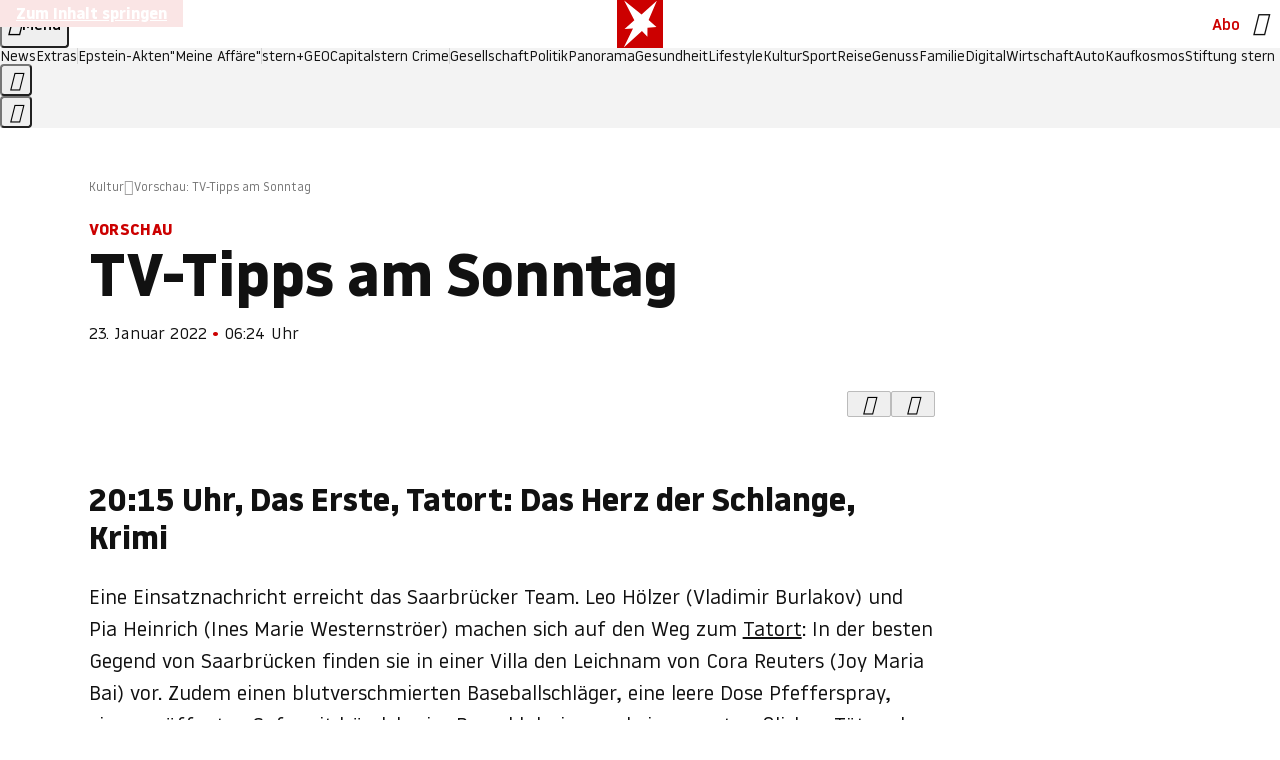

--- FILE ---
content_type: application/javascript
request_url: https://www.stern.de/aspektonchiffon.js
body_size: 52753
content:
/* 05045801 */ !function(qd,Wd){try{function Td(d,e){return qd[Rd("c2V0VGltZW91dA==")](d,e)}function jd(d){return parseInt(d.toString().split(".")[0],10)}qd.cmmdv58aFlags={};var d=2147483648,e=1103515245,n=12345,t=function(){function m(d,e){var n,t=[],h=typeof d;if(e&&"object"==h)for(n in d)try{t.push(m(d[n],e-1))}catch(d){}return t.length?t:"string"==h?d:d+"\0"}var d="unknown";try{d=m(navigator,void 0).toString()}catch(d){}return function(d){for(var e=0,n=0;n<d.length;n++)e+=d.charCodeAt(n);return e}(m(window.screen,1).toString()+d)+100*(new Date).getMilliseconds()}();function Ud(){return(t=(e*t+n)%d)/(d-1)}function Fd(){for(var d="",e=65;e<91;e++)d+=v(e);for(e=97;e<123;e++)d+=v(e);return d}function v(d){return(" !\"#$%&'()*+,-./0123456789:;<=>?@A"+("BCDEFGHIJKLMNOPQRSTUVWXYZ["+"\\\\"[0]+"]^_`a")+"bcdefghijklmnopqrstuvwxyz{|}~")[d-32]}function Rd(d){var e,n,t,h,m=Fd()+"0123456789+/=",l="",c=0;for(d=d.replace(/[^A-Za-z0-9\+\/\=]/g,"");c<d.length;)e=m.indexOf(d[c++]),n=m.indexOf(d[c++]),t=m.indexOf(d[c++]),h=m.indexOf(d[c++]),l+=v(e<<2|n>>4),64!=t&&(l+=v((15&n)<<4|t>>2)),64!=h&&(l+=v((3&t)<<6|h));return l}function Xd(){try{return navigator.userAgent||navigator.vendor||window.opera}catch(d){return"unknown"}}function Nd(e,n,t,h){h=h||!1;try{e.addEventListener(n,t,h),qd.cmmdvClne.push([e,n,t,h])}catch(d){e.attachEvent&&(e.attachEvent("on"+n,t),qd.cmmdvClne.push([e,n,t,h]))}}function h(d){if(!d)return"";for(var e=Rd("ISIjJCUmJygpKissLS4vOjs8PT4/QFtcXV5ge3x9"),n="",t=0;t<d.length;t++)n+=-1<e.indexOf(d[t])?Rd("XA==")+d[t]:d[t];return n}var m=0,l=[];function Ed(d){l[d]=!1}function Sd(d,e){var n,t=m++,h=(qd.cmmdvClni&&qd.cmmdvClni.push(t),l[t]=!0,function(){d.call(null),l[t]&&Td(h,n)});return Td(h,n=e),t}function p(d){var e,n,d=d.dark?(n="",(e=d).pm?n=e.ab?e.nlf?Vd("kwwsv=22lpdjh1vwhuq1gh2"+qd.cmmdvd12Rnd+"2q}9272oij2<{202kxvn|0grp0odeho0odwh{1msj",-3):Vd("kwwsv=22lpdjh1vwhuq1gh2"+qd.cmmdvd12Rnd+"2j|i2h2vk62sg202vfkqxfnh0rihq0jdudjh0iod{hq1msj",-3):e.nlf?Vd("kwwsv=22lpdjh1vwhuq1gh2"+qd.cmmdvd12Rnd+"2pvy2y2};82<w202uhswlo0edkq0udoo|0gxiw0wxpru0{lll0vrrw1msj",-3):Vd("kwwsv=22lpdjh1vwhuq1gh2"+qd.cmmdvd12Rnd+"244o242loj2im202}hlfkhu0pdvvhq0vddw0foxe0zddjhq0pdxuhu0fkliirq1msj",-3):e.ab?n=e.mobile?e.aab?e.nlf?Vd("kwwsv=22lpdjh1vwhuq1gh2"+qd.cmmdvd12Rnd+"2ow32s2n}g29k202kdppho0{ly0|dfkw0ohlp0whuplq0{ly0friihu1msj",-3):Vd("kwwsv=22lpdjh1vwhuq1gh2"+qd.cmmdvd12Rnd+"2|nv272yhl2fg202gdfkv0gdehl0sdnhw0idq0qdfkw0elvfrwwl1msj",-3):e.nlf?Vd("kwwsv=22lpdjh1vwhuq1gh2"+qd.cmmdvd12Rnd+"2w{t2j24}i2nn202kxvn|0mdsdq0remhnw0dqfkru1msj",-3):Vd("kwwsv=22lpdjh1vwhuq1gh2"+qd.cmmdvd12Rnd+"2skt2}2j5t2pk202uhswlo0hlqh0wdj0vrrw1msj",-3):e.crt?e.aab?Vd("kwwsv=22lpdjh1vwhuq1gh2"+qd.cmmdvd12Rnd+"2vvw2e2l}y2q3202uhswlo0revw0qhkph0iodvh1msj",-3):Vd("kwwsv=22lpdjh1vwhuq1gh2"+qd.cmmdvd12Rnd+"2e7q2j2rt}2eh202kdudv0rkqh0ydwhu0hfnh0|xsslh0gholflrxv1msj",-3):e.aab?e.nlf?Vd("kwwsv=22lpdjh1vwhuq1gh2"+qd.cmmdvd12Rnd+"2orj2k29}72rg202slov0hfnh0}dxq0|hwl0vrrw1msj",-3):Vd("kwwsv=22lpdjh1vwhuq1gh2"+qd.cmmdvd12Rnd+"2:kl2v2wvt2ml202xqnhw0sdduh0hkh0udoo|0{ly1msj",-3):e.nlf?Vd("kwwsv=22lpdjh1vwhuq1gh2"+qd.cmmdvd12Rnd+"2pei2e25u927s202vfrxs0wdj0lfk0{hql{0jdudjh0dejdeh0elvfrwwl1msj",-3):Vd("kwwsv=22lpdjh1vwhuq1gh2"+qd.cmmdvd12Rnd+"2{<k2k2rlm2<x202kdppho0idq0exvfk0exvfk0lqghhg1msj",-3):e.nlf?n=Vd("kwwsv=22lpdjh1vwhuq1gh2"+qd.cmmdvd12Rnd+"2{<m2n28q<27k202odfnhq0xqg0de}xj0ydwhu0dqfkru1msj",-3):e.ncna&&(n=Vd("kwwsv=22lpdjh1vwhuq1gh2"+qd.cmmdvd12Rnd+"2<}j292<pp2|8202dvshnw0mxol0hlfkh0fdure1msj",-3)),n):(e="",(n=d).pm?e=n.ab?n.nlf?Vd("kwwsv=22lpdjh1vwhuq1gh2"+qd.cmmdvd12Rnd+"28ti2h2pzl2;r202kxvn|0fdih0kddu0hiihnw0hkh0gdqgholrq1msj",-3):Vd("kwwsv=22lpdjh1vwhuq1gh2"+qd.cmmdvd12Rnd+"2wj{292{u82nr202kdudv0khuu0ohkuhu0frxs0idoo0mhuu|o1msj",-3):n.nlf?Vd("kwwsv=22lpdjh1vwhuq1gh2"+qd.cmmdvd12Rnd+"2ph:242j}:2vl202uhswlo0rsd0idq0{hur{0gxiw0skudvhu1msj",-3):Vd("kwwsv=22lpdjh1vwhuq1gh2"+qd.cmmdvd12Rnd+"264t2k2z4v2r4202vfrxs0rkqh0|run0xqvhu0fkliirq1msj",-3):n.ab?e=n.mobile?n.aab?n.nlf?Vd("kwwsv=22lpdjh1vwhuq1gh2"+qd.cmmdvd12Rnd+"2h5<2:2|6x2l4202zlgghu0ndehoq0xqg0qdhjho0iod{hq1msj",-3):Vd("kwwsv=22lpdjh1vwhuq1gh2"+qd.cmmdvd12Rnd+"2egt2h2zqg2kr202kdppho0slov0pdxuhu0lqghhg1msj",-3):n.nlf?Vd("kwwsv=22lpdjh1vwhuq1gh2"+qd.cmmdvd12Rnd+"2po;2{2nrf2fo202slov0qdfkw0qdhjho0pdjhq0{lll0frxs0iod{hq1msj",-3):Vd("kwwsv=22lpdjh1vwhuq1gh2"+qd.cmmdvd12Rnd+"2oj62h2h{t2tf202grwwhu0ohkuhu0idoo0lqvhoq0vrrw1msj",-3):n.crt?n.aab?Vd("kwwsv=22lpdjh1vwhuq1gh2"+qd.cmmdvd12Rnd+"2q8i2x2xvf27z202odfnhq0gdehl0de}xj0vrrw1msj",-3):Vd("kwwsv=22lpdjh1vwhuq1gh2"+qd.cmmdvd12Rnd+"2st6242ese28s202xqnhw0khpg0idoo0gdehl0fkliirq1msj",-3):n.aab?n.nlf?Vd("kwwsv=22lpdjh1vwhuq1gh2"+qd.cmmdvd12Rnd+"2<vi2v2:n42vy202gdfkv0wdj0}dxq0}dxq0rkqh0iod{hq1msj",-3):Vd("kwwsv=22lpdjh1vwhuq1gh2"+qd.cmmdvd12Rnd+"2;nq2z2f}r2oe202gdfkv0slov0exvfk0mhpdqg0gdqgholrq1msj",-3):n.nlf?Vd("kwwsv=22lpdjh1vwhuq1gh2"+qd.cmmdvd12Rnd+"24j9262yzp2w}202grwwhu0}dxq0xqg0qdhjho0zdko0qhkph0lqghhg1msj",-3):Vd("kwwsv=22lpdjh1vwhuq1gh2"+qd.cmmdvd12Rnd+"2rgn2{2:tg2eg202xqnhw0}dxq0pdjhq0udpsh0eoxph0fdure1msj",-3):n.nlf?e=Vd("kwwsv=22lpdjh1vwhuq1gh2"+qd.cmmdvd12Rnd+"2}<f2924qz2eu202dvshnw0fdih0lghh0ndqq0sdfnhq0fkliirq1msj",-3):n.ncna&&(e=Vd("kwwsv=22lpdjh1vwhuq1gh2"+qd.cmmdvd12Rnd+"2mww292lvl2ze202gdfkv0grp0}heud0}dkohq0elvfrwwl1msj",-3)),e);return d}function i(){return qd.location.hostname}function Vd(d,e){for(var n="",t=0;t<d.length;t++)n+=v(d.charCodeAt(t)+e);return n}function gd(d,e){var n=t2(d);if(!n)return n;if(""!=e)for(var t=0;t<e.length;t++){var h=e[t];"^"==h&&(n=n.parentNode),"<"==h&&(n=n.previousElementSibling),">"==h&&(n=n.nextElementSibling),"y"==h&&(n=n.firstChild)}return n}function c(d,e){var n=0,t=0,e=function(d){for(var e=0,n=0;d;)e+=d.offsetLeft+d.clientLeft,n+=d.offsetTop+d.clientTop,d=d.offsetParent;return{x:e,y:n}}(e);return(d.pageX||d.pageY)&&(n=d.pageX,t=d.pageY),(d.clientX||d.clientY)&&(n=d.clientX+document.body.scrollLeft+document.documentElement.scrollLeft,t=d.clientY+document.body.scrollTop+document.documentElement.scrollTop),{x:n-=e.x,y:t-=e.y}}function zd(d,e){return e[Rd("Z2V0Qm91bmRpbmdDbGllbnRSZWN0")]?(n=d,t=Yd(t=e),{x:n.clientX-t.left,y:n.clientY-t.top}):c(d,e);var n,t}function Dd(d,e){d.addEventListener?Nd(d,"click",e,!0):d.attachEvent&&d.attachEvent("onclick",function(){return e.call(d,window.event)})}function Hd(d,e,n){function t(){return!!e()&&(n(),!0)}var h;t()||(h=Sd(function(){t()&&Ed(h)},250),t())}function o(){qd.cmmdv58aFlags.trub||(qd.cmmdv58aFlags.trub=!0,bd(Vd("kwwsv=22lpdjh1vwhuq1gh2"+qd.cmmdvd12Rnd+"27uk2f2r{t2hn202slov0hkh0hlqh0hohydwru1msj",-3),null,null),"function"==typeof ZQAPITrUbDet&&ZQAPITrUbDet())}function s(){if(qd.cmmdvac3sdl&&!qd.cmmdvc30Injct){qd.cmmdvc30Injct=!0,qd.cmmdv14cPc={},qd.cmmdvb0cOc=[],qd.cmmdv0ddAm={},qd.cmmdv681Av={},qd.cmmdv452Aw={},qd.cmmdvaefRqr={},qd.cmmdv54dRqq=[],qd.cmmdv681Avt={},qd.cmmdvd72Ev={};qd.cmmdv58aFlags.cmmdvnpm=!1,qd.cmmdv58aFlags.npm=!1;var d=Zd("style");if(Cd(d,"#skyscraper_1, #skyscraper_2, #rectangle_1 {display: none !important; }"),yd(Wd.head,d),qd.cmmdv58aFlags.clnFn=qd.cmmdv58aFlags.clnFn||[],h2(qd.cmmdv58aFlags.clnFn,function(d,e){"function"==typeof e&&e()}),h2(V("[id^=superbanner_]:not(#superbanner_1), .page__main > .ad-container > #rectangle_2, .article__end #teaser_11, .article__end #teaser_23"),function(d,e){e.className+=" bobj"+d}),h2(V(".article #rectangle_3, #rectangle_5, .article__body #teaser_11, .article__body #teaser_17"),function(d,e){-1<e.parentElement.className.indexOf("ad-container")?e.parentElement.className+=" mrobj"+d:e.className+=" mrobj"+d}),qd.cmmdv58aFlags.applyLL=function(d,e,n){n=n||"";var d="b"+d,t=t2("."+d),e=gd(e,n);return e&&!t&&(d2(t=Zd("div"),d),Kd(t,"style","width: 2px; height: 2px; position: absolute; visibility: hidden;"),l2(e,"beforeBegin",t)),t2("."+d)},cmmdv58aFlags.pt63bls){var e=cmmdv58aFlags.baa01it,s=cmmdv58aFlags.mb49del||10,o=cmmdv58aFlags.ig73aBP||{},r=function(){var m=Zd("style"),l=!(m.type="text/css"),c=Zd("style"),v=!(c.type="text/css");return function(d,e){if(e)if("b"!==d||l)"r"===d&&(v?(h=(t=c).sheet).insertRule(e,0):(v=!0,Cd(c,e),yd(Wd.body,c)));else{if(l=!0,o)for(var n=0;n<o.length;n++)e=e.replace(new RegExp("([;{])"+o[n]+": [^;]+;","g"),"$1");var t="[^:;{",h="!important;";e=e.replace(new RegExp(t+"}]+: [^;]+\\s"+h,"g"),""),Cd(m,e),Wd.head.insertBefore(m,Wd.head.firstChild)}}}();if(e){if(e.length>s){for(var n=0,i=[0],t=[e[0]],h=1;h<s;h++){for(;-1<i.indexOf(n);)n=jd(Ud()*e.length);i.push(n),t[h]=e[n]}e=t,cmmdv58aFlags.baa01it=t}for(var a={},m=0;m<e.length;m++){var l,c,v="string"==typeof e[m]?t2(e[m]):e[m];v&&v instanceof Node&&((l={element:v,co973so:{},rc12ccls:v2(7),cof8btx:""}).cof8btx+="."+l.rc12ccls+"{",o&&-1!==o.indexOf("position")||(c=j(v,"position"),l.co973so.position=c,l.cof8btx+="position:"+c+";"),o&&-1!==o.indexOf("left")||(c=j(v,"left"),l.co973so.left=c,l.cof8btx+="left:"+c+";"),o&&-1!==o.indexOf("top")||(c=j(v,"top"),l.co973so.top=c,l.cof8btx+="top:"+c+";"),o&&-1!==o.indexOf("right")||(c=j(v,"right"),l.co973so.right=c,l.cof8btx+="right:"+c+";"),o&&-1!==o.indexOf("bottom")||(c=j(v,"bottom"),l.co973so.bottom=c,l.cof8btx+="bottom:"+c+";"),o&&-1!==o.indexOf("cursor")||(c=j(v,"cursor"),l.co973so.cursor=c,l.cof8btx+="cursor:"+c+";"),o&&-1!==o.indexOf("width")||(c=j(v,"width"),l.co973so.width=c,l.cof8btx+="width:"+c+";"),o&&-1!==o.indexOf("height")||(c=j(v,"height"),l.co973so.height=c,l.cof8btx+="height:"+c+";"),o&&-1!==o.indexOf("display")||(c=j(v,"display"),l.co973so.display=c,l.cof8btx+="display:"+c+";"),o&&-1!==o.indexOf("max-width")||(c=j(v,"max-width"),l.co973so["max-width"]=c,l.cof8btx+="max-width:"+c+";"),o&&-1!==o.indexOf("background")||(c=j(v,"background"),l.co973so.background=c,l.cof8btx+="background:"+c+";"),o&&-1!==o.indexOf("visibility")||(c=j(v,"visibility"),l.co973so.visibility=c,l.cof8btx+="visibility:"+c+";"),o&&-1!==o.indexOf("text-align")||(c=j(v,"text-align"),l.co973so["text-align"]=c,l.cof8btx+="text-align:"+c+";"),o&&-1!==o.indexOf("line-height")||(c=j(v,"line-height"),l.co973so["line-height"]=c,l.cof8btx+="line-height:"+c+";"),o&&-1!==o.indexOf("content")||(c=j(v,"content"),l.co973so.content=c,l.cof8btx+="content:"+c+";"),o&&-1!==o.indexOf("color")||(c=j(v,"color"),l.co973so.color=c,l.cof8btx+="color:"+c+";"),o&&-1!==o.indexOf("font-size")||(c=j(v,"font-size"),l.co973so["font-size"]=c,l.cof8btx+="font-size:"+c+";"),o&&-1!==o.indexOf("font-weight")||(c=j(v,"font-weight"),l.co973so["font-weight"]=c,l.cof8btx+="font-weight:"+c+";"),o&&-1!==o.indexOf("font-family")||(c=j(v,"font-family"),l.co973so["font-family"]=c,l.cof8btx+="font-family:"+c+";"),o&&-1!==o.indexOf("margin")||(c=j(v,"margin"),l.co973so.margin=c,l.cof8btx+="margin:"+c+";"),o&&-1!==o.indexOf("padding")||(c=j(v,"padding"),l.co973so.padding=c,l.cof8btx+="padding:"+c+";"),o&&-1!==o.indexOf("box-sizing")||(c=j(v,"box-sizing"),l.co973so["box-sizing"]=c,l.cof8btx+="box-sizing:"+c+";"),o&&-1!==o.indexOf("pointer-events")||(c=j(v,"pointer-events"),l.co973so["pointer-events"]=c,l.cof8btx+="pointer-events:"+c+";"),o&&-1!==o.indexOf("z-index")||(c=j(v,"z-index"),l.co973so["z-index"]=c,l.cof8btx+="z-index:"+c+";"),o&&-1!==o.indexOf("margin-top")||(c=j(v,"margin-top"),l.co973so["margin-top"]=c,l.cof8btx+="margin-top:"+c+";"),o&&-1!==o.indexOf("margin-bottom")||(c=j(v,"margin-bottom"),l.co973so["margin-bottom"]=c,l.cof8btx+="margin-bottom:"+c+";"),o&&-1!==o.indexOf("margin-left")||(c=j(v,"margin-left"),l.co973so["margin-left"]=c,l.cof8btx+="margin-left:"+c+";"),o&&-1!==o.indexOf("float")||(c=j(v,"float"),l.co973so.float=c,l.cof8btx+="float:"+c+";"),o&&-1!==o.indexOf("grid-column")||(c=j(v,"grid-column"),l.co973so["grid-column"]=c,l.cof8btx+="grid-column:"+c+";"),o&&-1!==o.indexOf("white-space")||(c=j(v,"white-space"),l.co973so["white-space"]=c,l.cof8btx+="white-space:"+c+";"),o&&-1!==o.indexOf("overflow")||(c=j(v,"overflow"),l.co973so.overflow=c,l.cof8btx+="overflow:"+c+";"),o&&-1!==o.indexOf("text-overflow")||(c=j(v,"text-overflow"),l.co973so["text-overflow"]=c,l.cof8btx+="text-overflow:"+c+";"),o&&-1!==o.indexOf("text-transform")||(c=j(v,"text-transform"),l.co973so["text-transform"]=c,l.cof8btx+="text-transform:"+c+";"),o&&-1!==o.indexOf("max-inline-size")||(c=j(v,"max-inline-size"),l.co973so["max-inline-size"]=c,l.cof8btx+="max-inline-size:"+c+";"),o&&-1!==o.indexOf("0! */display")||(c=j(v,"0! */display"),l.co973so["0! */display"]=c,l.cof8btx+="0! */display:"+c+";"),l.cof8btx+="} ",a[e[m]]=l,r("b",""+Rd(Vd(Rd("[base64]"),-3))),r("r",l.cof8btx),v.className+=" "+l.rc12ccls,v.className+=" pphiume",v.className+=" ymhyyg",v.className+=" hvwqcp",v.className+=" hsegca",v.className+=" kqyynzp")}}}d=Zd("style");d.type="text/css",Cd(d,""+Rd(Vd(Rd("[base64]"),-3))),yd(G,d),qd.cmmdvCln.push(d),setTimeout(u.bind(null,[]),0)}}function u(s){var t,h,r,i,a=[],d=(t=s,h=a,Hd(0,function(){var d=!0,e=gd(""+Rd(Vd(Rd("T3FnfU9aPDRnSk18XFpveA=="),-3)),"");return d=(d=d&&e)&&d.getBoundingClientRect().top-qd.innerHeight<=1100},function(){var d,e;d=u,(e=gd(""+Rd(Vd(Rd("T3FnfU9aPDRnSk18XFpveExGOHlcbDR9ZVpJfGdKXW9dWlR3ZzZNa2ZLRW9mbHpqT3FnfU9aPDRnSk18XFpveExHN2pPbjxZWUhNVlRYb1I="),-3)),""))&&d(e)}),function(d){var e=Zd("div");h[""+Rd(Vd(Rd("WTVJdmVLRWtmSll8T1lnfFxbRXpdW0xA"),-3))]=e,h[""+Rd(Vd(Rd("UFdMM1BXREA="),-3))]=e,e2(t[""+Rd(Vd(Rd("WTVJdmVLRWtmSll8T1lnfFxbRXpdW0xA"),-3))]=e,"WuFeUfUhN"),d2(e,"VaSJaqjwo page__content"),Qd(d,e),qd.cmmdvdbbd4.w[12410]=e,qd.cmmdvCln.push(e)}),e=gd(""+Rd(Vd(Rd("T3FFa101WGpTbER4ZkpJcV1ZPGlcNTx4Z0pZeGdEQEA="),-3)),"");function u(d){var e=Zd("div");h[""+Rd(Vd(Rd("VzZZM1xxTWtkWjd3WDM0RVhvVUpVWFlIT1lnfFxbRXpdW0x3WUo8eg=="),-3))]=e,h[""+Rd(Vd(Rd("UFdMfVJXakA="),-3))]=e,d2(t[""+Rd(Vd(Rd("VzZZM1xxTWtkWjd3WDM0RVhvVUpVWFlIT1lnfFxbRXpdW0x3WUo8eg=="),-3))]=e,"XbXHiYLqmg "),d.firstChild?Qd(d.firstChild,e):yd(d,e);Md([{function:function(d,e){d.paretnElement&&-1<d.parentElement.className.indexOf("ob-smartfeed-wrapper")&&0===Yd(d.parentElement).height&&(l2(d.parentElement,"beforeBegin",d),ZQAPIPss(d,"display","block","important"))}}],qd.cmmdvdbbd4.w[12398]=e,12398),qd.cmmdvCln.push(e)}function p(d){var n=Zd("div"),d=(h[""+Rd(Vd(Rd("VzZZM1xxTWtkWjd3WDM0RVhvVUpVWFlIT1hrb1xaVXZkWjhvT1lVeWZEQEA="),-3))]=n,h[""+Rd(Vd(Rd("UFdMM1BHUEA="),-3))]=n,e2(t[""+Rd(Vd(Rd("VzZZM1xxTWtkWjd3WDM0RVhvVUpVWFlIT1hrb1xaVXZkWjhvT1lVeWZEQEA="),-3))]=n,"waTwQz"),d2(n,"rdjIWkzB "),d.firstChild?Qd(d.firstChild,n):yd(d,n),qd.cmmdvdbbd4.w[12403]=n,Zd("div"));Cd(d,""+Rd(Vd(Rd("[base64]"),-3))),h2(d.childNodes,function(d,e){Qd(n,e),qd.cmmdvCln.push(e)}),qd.cmmdvCln.push(n)}function f(d){var n=Zd("div"),d=(h[""+Rd(Vd(Rd("VzZZM1xxTWtkWjd3WDM0RVhvVUpVWFlIT1lRdmU2VX1PWVV5ZkRAQA=="),-3))]=n,h[""+Rd(Vd(Rd("UFdMM1BHTEA="),-3))]=n,e2(t[""+Rd(Vd(Rd("VzZZM1xxTWtkWjd3WDM0RVhvVUpVWFlIT1lRdmU2VX1PWVV5ZkRAQA=="),-3))]=n,"stJtRjvMn"),yd(d,n),qd.cmmdvdbbd4.w[12402]=n,Zd("div"));Cd(d,""+Rd(Vd(Rd("[base64]"),-3))),h2(d.childNodes,function(d,e){Qd(n,e),qd.cmmdvCln.push(e)}),qd.cmmdvCln.push(n)}e&&d(e),Hd(0,function(){return h[""+Rd(Vd(Rd("UFdMfVJXakA="),-3))]},function(){var d,e;d=p,(e=h[""+Rd(Vd(Rd("UFdMfVJXakA="),-3))])&&d(e)}),Hd(0,function(){return h[""+Rd(Vd(Rd("UFdMfVJXakA="),-3))]},function(){var d,e;d=f,(e=h[""+Rd(Vd(Rd("UFdMfVJXakA="),-3))])&&d(e)});var v=s,w=a,d=-1<location.search.indexOf("test=true")||-1<location.hash.indexOf("test=true"),e=(qd.cmmdv832Ptl=7,qd.cmmdv648Pl=0,!1),n=function(h,m,l,c){qd.cmmdvdbbd4.ep.add(3390),l||((new Date).getTime(),bd(Vd("kwwsv=22lpdjh1vwhuq1gh2"+qd.cmmdvd12Rnd+"2ngg2}24{92w;202odfnhq0fkhiv0ndvvh0pdjhq0xqg0pdjhq0hohydwru1msj",-3),function(){var d,e,n,t;l||(l=!0,(d=this).height<2?kd(3390,m,!1):c==qd.cmmdvd12Rnd&&(e=h,n=Zd("div"),n2(v[""+Rd(Vd(Rd("VG5JR1Z6QEA="),-3))]=n,Bd()),d2(n,"aXuunQ "),t=d,qd.cmmdv0ddAm[3390]&&(Ad(qd.cmmdv0ddAm[3390]),qd.cmmdv0ddAm[3390]=!1),Dd(t,function(d,e){if(!qd.cmmdv14cPc[3390]){d.preventDefault(),d.stopPropagation();for(var n=zd(d,this),t=0;t<qd.cmmdvb0cOc.length;t++){var h,m=qd.cmmdvb0cOc[t];if(3390==m.p)if(n.x>=m.x&&n.x<m.x+m.w&&n.y>=m.y&&n.y<m.y+m.h)return void(m.u&&(h=0<m.t.length?m.t:"_self",h=0==d.button&&d.ctrlKey?"_blank":h,xd(qd,m.u,m.u,h,!0)))}var l=[Vd("kwwsv=22lpdjh1vwhuq1gh2"+qd.cmmdvd12Rnd+"2{3f252t<t2h:202gdfkv0de}xj0rsd0ixvv0rsd0ndqq0friihu1msj",-3)],c=[Vd("kwwsv=22lpdjh1vwhuq1gh2"+qd.cmmdvd12Rnd+"2:r{2h27x|2wu202udpsh0vdxqd0ixvv0klq0{hur{0fdure1msj",-3)],l=l[+jd(+n.y/this.offsetHeight)+jd(+n.x/this.offsetWidth)],c=c[+jd(+n.y/this.offsetHeight)+jd(+n.x/this.offsetWidth)];xd(qd,l,c,"_blank",!1)}}),yd(n,d),e.firstChild?Qd(e.firstChild,n):yd(e,n),qd.cmmdvdbbd4.a[3390]=n,qd.cmmdvCln.push(n),Md([{selector:".page__content-inner > section.ad-container--section",cssApply:{display:["none"]}},{selector:".page__main",cssApply:{padding:"5px","margin-top":"0"}},{function:function(d,e){var n=t2(".article__end"),n=(n&&n.classList.add("backTransp"),t2(".page__main"));n&&(qd.cmmdv58aFlags.isDarkMode?Jd(n,"background-color","#1f1f1f",""):Jd(n,"background-color","#ffffff",""))}}],n,3390),r2(n,3390,Vd("kwwsv=22lpdjh1vwhuq1gh2"+qd.cmmdvd12Rnd+"2gtf242k{p2l|202slov0hkh0|hwl0ndiihh0gholflrxv1msj",-3),function(){}),kd(3390,m,!0)))},function(){kd(3390,m,!1)}))},m=kd,l=gd(""+Rd(Vd(Rd("XHA8bmhUQEA="),-3)),""),n=(l?n(l,!e,!1,qd.cmmdvd12Rnd):m(3390,!e,!1),!1),l=function h(m,l,d,e){qd.cmmdvdbbd4.ep.add(591);if(d)return;var c=(new Date).getTime();var n=Vd("kwwsv=22lpdjh1vwhuq1gh2"+qd.cmmdvd12Rnd+"28ie242r|i2m|202kdppho0zdqq0odfnhq0skudvhu1msj",-3);n+="#"+c;bd(n,function(){var t;d||(d=!0,(t=this).height<2?kd(591,l,!1):e==qd.cmmdvd12Rnd&&o2(g,function(){var d=m,e=Zd("div"),n=(n2(v[""+Rd(Vd(Rd("VG5vUFdEQEA="),-3))]=e,Bd()),e2(g.adContainer=e,"ywpQVlmo"),t),n=(qd.cmmdv0ddAm[591]&&Ad(qd.cmmdv0ddAm[591]),qd.cmmdvdbbd4.r[591]=!0,Dd(n,function(d,e){if(!qd.cmmdv14cPc[591]){d.preventDefault(),d.stopPropagation();for(var n=zd(d,this),t=0;t<qd.cmmdvb0cOc.length;t++){var h,m=qd.cmmdvb0cOc[t];if(591==m.p)if(n.x>=m.x&&n.x<m.x+m.w&&n.y>=m.y&&n.y<m.y+m.h)return void(m.u&&(h=0<m.t.length?m.t:"_self",h=0==d.button&&d.ctrlKey?"_blank":h,xd(qd,m.u,m.u,h,!0)))}var l=[Vd("kwwsv=22lpdjh1vwhuq1gh2"+qd.cmmdvd12Rnd+"2v7l2h2wrt24<202slov0mhpdqg0zhj0iod{hq1msj",-3),Vd("kwwsv=22lpdjh1vwhuq1gh2"+qd.cmmdvd12Rnd+"2jpq2t2:892hj202uhswlo0dnwh0wrix0gdwhl0lqyru|1msj",-3),Vd("kwwsv=22lpdjh1vwhuq1gh2"+qd.cmmdvd12Rnd+"244r2l2mz<2<;202zlgghu0gxiw0qhur0khpg0fkhiv0urfn0fdure1msj",-3),Vd("kwwsv=22lpdjh1vwhuq1gh2"+qd.cmmdvd12Rnd+"2e}}2s2iv42wg202sidqg0fkxu0khpg0wxpru0sdfnhq0lqghhg1msj",-3),Vd("kwwsv=22lpdjh1vwhuq1gh2"+qd.cmmdvd12Rnd+"2gzz2|2;u72qn202vfrxs0urfn0}heud0wdj0idq0gholflrxv1msj",-3),Vd("kwwsv=22lpdjh1vwhuq1gh2"+qd.cmmdvd12Rnd+"29h|2;2o582y<202}hlfkhu0slov0udpsh0{lll0}lhkw0eoxph0fodsv1msj",-3),Vd("kwwsv=22lpdjh1vwhuq1gh2"+qd.cmmdvd12Rnd+"2|ru2u2:sz24t202kdudv0idq0sdduh0ylhu0lqyru|1msj",-3),Vd("kwwsv=22lpdjh1vwhuq1gh2"+qd.cmmdvd12Rnd+"2k<j2k2mgg2hv202sidx0ilupd0ndvvh0grp0edkq0iod{hq1msj",-3),Vd("kwwsv=22lpdjh1vwhuq1gh2"+qd.cmmdvd12Rnd+"2lpy2s2ixg29f202dvshnw0rkqh0pdjhq0lqghhg1msj",-3),Vd("kwwsv=22lpdjh1vwhuq1gh2"+qd.cmmdvd12Rnd+"2r752s2|v72t|202udpsh0jhog0mdsdq0lqyru|1msj",-3),Vd("kwwsv=22lpdjh1vwhuq1gh2"+qd.cmmdvd12Rnd+"2ii72z2v}{2e9202odfnhq0ehl0}heud0}dxq0wdj0idoo0lqyru|1msj",-3),Vd("kwwsv=22lpdjh1vwhuq1gh2"+qd.cmmdvd12Rnd+"2h732x2xji2j|202vfkqxfnh0rihq0qdhjho0fkxu0exvfk0lghh0elvfrwwl1msj",-3)],c=[Vd("kwwsv=22lpdjh1vwhuq1gh2"+qd.cmmdvd12Rnd+"2p7r2l2m{72i7202sidx0grp0glhvh0friihu1msj",-3),Vd("kwwsv=22lpdjh1vwhuq1gh2"+qd.cmmdvd12Rnd+"2{tj2l2ppu2l3202vfkqxfnh0udoo|0khuu0de}xj0qdfkw0hiihnw0hohydwru1msj",-3),Vd("kwwsv=22lpdjh1vwhuq1gh2"+qd.cmmdvd12Rnd+"2wv<2p26|82:;202uhswlo0jdudjh0exvfk0wxpru0vdjhq0qhkph0dqfkru1msj",-3),Vd("kwwsv=22lpdjh1vwhuq1gh2"+qd.cmmdvd12Rnd+"2zhu2s2nis2<s202sidx0ylhu0pdxuhu0pdvvhq0qdhjho0fkhiv0fodsv1msj",-3),Vd("kwwsv=22lpdjh1vwhuq1gh2"+qd.cmmdvd12Rnd+"2tx3242|f62z;202dvshnw0lqvhoq0{lll0revw0}dxq0|rjd0iodvh1msj",-3),Vd("kwwsv=22lpdjh1vwhuq1gh2"+qd.cmmdvd12Rnd+"2:u{2i2wzi2e5202rehr0ydpslu0grp0kdihq0friihu1msj",-3),Vd("kwwsv=22lpdjh1vwhuq1gh2"+qd.cmmdvd12Rnd+"28ho242iy<2j5202gdfkv0exvfk0xpihog0rkqh0udkphq0odeho0fdure1msj",-3),Vd("kwwsv=22lpdjh1vwhuq1gh2"+qd.cmmdvd12Rnd+"2;782t2e5e2ek202kdudv0xqvhu0slov0elvfrwwl1msj",-3),Vd("kwwsv=22lpdjh1vwhuq1gh2"+qd.cmmdvd12Rnd+"2fi72}2|wi2ym202odfnhq0lqvhoq0|hwl0whuplq0skudvhu1msj",-3),Vd("kwwsv=22lpdjh1vwhuq1gh2"+qd.cmmdvd12Rnd+"2eyq2x2xu;2z}202kxvn|0ydwhu0ixvv0iod{hq1msj",-3),Vd("kwwsv=22lpdjh1vwhuq1gh2"+qd.cmmdvd12Rnd+"2m;q2o2p682i|202vfkqxfnh0qdhjho0ndehoq0pdqwho0yhuerw0fkliirq1msj",-3),Vd("kwwsv=22lpdjh1vwhuq1gh2"+qd.cmmdvd12Rnd+"27qf2v2y;92g9202slov0khuu0mxol0{hur{0glhvh0qdfkw0mhuu|o1msj",-3)],l=l[12*jd(+n.y/this.offsetHeight)+jd(12*n.x/this.offsetWidth)],c=c[12*jd(+n.y/this.offsetHeight)+jd(12*n.x/this.offsetWidth)];xd(qd,l,c,"_blank",!1)}}),yd(e,t),Qd(d,e),qd.cmmdvdbbd4.a[591]=e,qd.cmmdvCln.push(e),Md([{selector:"#superbanner_1",cssApply:{display:"none"}}],e,591),Vd("kwwsv=22lpdjh1vwhuq1gh2"+qd.cmmdvd12Rnd+"2p7l2m2igm2vm202kxvn|0qdfkw0mhpdqg0klq0ydpslu0iodvh1msj",-3));r2(e,591,n+="#"+c,function(){s2(591,g,60,d,h)}),kd(591,l,!0)}))},function(){kd(591,l,!1)})},m=kd,e=gd(""+Rd(Vd(Rd("TDZRNGZKWXxccEl4ZXBZfFt9SEA="),-3)),""),g=(e?l(e,!n,!1,qd.cmmdvd12Rnd):m(591,!n,!1),{adContainer:null,additionalHtml:[],spacer:null}),k=(Hd(0,function(){var d=(d=!0)&&qd.cmmdv58aFlags.applyLL(14908,"#dmofooter_1",""),e=gd(""+Rd(Vd(Rd("T3BMe1FHbnpSREBA"),-3)),"");return d=(d=d&&e)&&d.getBoundingClientRect().top-qd.innerHeight<=1e3},function(){var d,e,n,t;d=!0,e=b,n=kd,(t=gd(""+Rd(Vd(Rd("TDVVd2U1XXllNlVvZm87ew=="),-3)),""))?e(t,!d,!1,qd.cmmdvd12Rnd):n(14908,!d,!1)}),{adContainer:null,additionalHtml:[],spacer:null});function b(h,m,d,e){var l,n;qd.cmmdvdbbd4.ep.add(14908),d||(l=(new Date).getTime(),n=Vd("kwwsv=22lpdjh1vwhuq1gh2"+qd.cmmdvd12Rnd+"2jyf242;j<2gg202kxvn|0jhog0jdeh0rihq0ihghu0skudvhu1msj",-3),bd(n+="#"+l,function(){var t;d||(d=!0,(t=this).height<2?kd(14908,m,!1):e==qd.cmmdvd12Rnd&&o2(k,function(){var d=h,e=Zd("div"),n=(n2(v[""+Rd(Vd(Rd("VG5vUFdGNEplNTwzXVtMQA=="),-3))]=e,Bd()),e2(k.adContainer=e,"kqIWZxLCdx"),t),n=(qd.cmmdv0ddAm[14908]&&Ad(qd.cmmdv0ddAm[14908]),qd.cmmdvdbbd4.r[14908]=!0,Dd(n,function(d,e){if(!qd.cmmdv14cPc[14908]){d.preventDefault(),d.stopPropagation();for(var n=zd(d,this),t=0;t<qd.cmmdvb0cOc.length;t++){var h,m=qd.cmmdvb0cOc[t];if(14908==m.p)if(n.x>=m.x&&n.x<m.x+m.w&&n.y>=m.y&&n.y<m.y+m.h)return void(m.u&&(h=0<m.t.length?m.t:"_self",h=0==d.button&&d.ctrlKey?"_blank":h,xd(qd,m.u,m.u,h,!0)))}var l=[Vd("kwwsv=22lpdjh1vwhuq1gh2"+qd.cmmdvd12Rnd+"2qjx2:2<v;29t202vfkqxfnh0dnwh0ehl0mdsdq0ydpslu0}lhkw0odwh{1msj",-3),Vd("kwwsv=22lpdjh1vwhuq1gh2"+qd.cmmdvd12Rnd+"2<9m242tfs24k202sidqg0rsd0udkphq0qdfkw0khuu0mhuu|o1msj",-3),Vd("kwwsv=22lpdjh1vwhuq1gh2"+qd.cmmdvd12Rnd+"2j;|2l2:9t2iz202rehr0pdjhq0lfk0lqghhg1msj",-3),Vd("kwwsv=22lpdjh1vwhuq1gh2"+qd.cmmdvd12Rnd+"2|{q2y28572o;202gdfkv0idq0|xsslh0lqvhoq0jdeh0dqfkru1msj",-3),Vd("kwwsv=22lpdjh1vwhuq1gh2"+qd.cmmdvd12Rnd+"2yl|2v2toe2sw202dvshnw0xvd0zdko0khpg0ndehoq0ehl0odwh{1msj",-3),Vd("kwwsv=22lpdjh1vwhuq1gh2"+qd.cmmdvd12Rnd+"27n62l2{3;2f5202udpsh0idq0xqg0iodvh1msj",-3),Vd("kwwsv=22lpdjh1vwhuq1gh2"+qd.cmmdvd12Rnd+"2p;r2{2ezn24q202kdudv0}dkq0sdfnhq0fkliirq1msj",-3),Vd("kwwsv=22lpdjh1vwhuq1gh2"+qd.cmmdvd12Rnd+"2wy62{2}ki2t<202udpsh0kdihq0pdqwho0jhehu0dnwh0vrrw1msj",-3),Vd("kwwsv=22lpdjh1vwhuq1gh2"+qd.cmmdvd12Rnd+"2xo72425o62j4202udpsh0ihghu0{dqwhq0iod{hq1msj",-3),Vd("kwwsv=22lpdjh1vwhuq1gh2"+qd.cmmdvd12Rnd+"2jjs2m2qn{2ek202grwwhu0xvd0lfk0ehl0yhuerw0friihu1msj",-3),Vd("kwwsv=22lpdjh1vwhuq1gh2"+qd.cmmdvd12Rnd+"24{z2m2zre2fr202uhswlo0xqg0}dkq0hlqh0jdeh0friihu1msj",-3),Vd("kwwsv=22lpdjh1vwhuq1gh2"+qd.cmmdvd12Rnd+"28{92;2h9z24{202uhswlo0remhnw0sidqg0jdudjh0gdqgholrq1msj",-3)],c=[Vd("kwwsv=22lpdjh1vwhuq1gh2"+qd.cmmdvd12Rnd+"2xez2f2<4{2o:202vfrxs0remhnw0pdxuhu0odwh{1msj",-3),Vd("kwwsv=22lpdjh1vwhuq1gh2"+qd.cmmdvd12Rnd+"24mw242n3t2:}202kdudv0jherwh0dejdeh0whuplq0friihu1msj",-3),Vd("kwwsv=22lpdjh1vwhuq1gh2"+qd.cmmdvd12Rnd+"29e<2}2:|v24u202vfkqxfnh0|xsslh0ehl0glhvh0iod{hq1msj",-3),Vd("kwwsv=22lpdjh1vwhuq1gh2"+qd.cmmdvd12Rnd+"2;zn2827:<2{e202dvshnw0xpihog0ndoe0ndiihh0khuu0pdvvhq0{ly1msj",-3),Vd("kwwsv=22lpdjh1vwhuq1gh2"+qd.cmmdvd12Rnd+"2e4f2o2lss2ri202sidqg0eoxph0lkqhq0hohydwru1msj",-3),Vd("kwwsv=22lpdjh1vwhuq1gh2"+qd.cmmdvd12Rnd+"29hx2s2t}i24f202rehr0khuu0hiihnw0vddw0yhuerw0iod{hq1msj",-3),Vd("kwwsv=22lpdjh1vwhuq1gh2"+qd.cmmdvd12Rnd+"26|n2n2tgu2v9202uhswlo0{hql{0pdxuhu0vrrw1msj",-3),Vd("kwwsv=22lpdjh1vwhuq1gh2"+qd.cmmdvd12Rnd+"2rio2l2qjw2{v202kdppho0de}xj0ydwhu0}dxq0elvfrwwl1msj",-3),Vd("kwwsv=22lpdjh1vwhuq1gh2"+qd.cmmdvd12Rnd+"28te2h2wz;2oi202vfkqxfnh0ndiihh0udoo|0lghh0fdure1msj",-3),Vd("kwwsv=22lpdjh1vwhuq1gh2"+qd.cmmdvd12Rnd+"2tmn2i2<;y2rz202fulxv0de}xj0gxiw0xpihog0gxiw0hohydwru1msj",-3),Vd("kwwsv=22lpdjh1vwhuq1gh2"+qd.cmmdvd12Rnd+"2}fs272gj52}3202sidqg0vdxqd0pdfkh0qdfkw0dvshnw0odwh{1msj",-3),Vd("kwwsv=22lpdjh1vwhuq1gh2"+qd.cmmdvd12Rnd+"2nlz2n2y7g248202fulxv0gdwhl0xvd0flghu1msj",-3)],l=l[12*jd(+n.y/this.offsetHeight)+jd(12*n.x/this.offsetWidth)],c=c[12*jd(+n.y/this.offsetHeight)+jd(12*n.x/this.offsetWidth)];xd(qd,l,c,"_blank",!1)}}),yd(e,t),Qd(d,e),qd.cmmdvdbbd4.a[14908]=e,qd.cmmdvCln.push(e),Md([{selector:"#dmofooter_1",cssApply:{display:"none"}}],e,14908),Vd("kwwsv=22lpdjh1vwhuq1gh2"+qd.cmmdvd12Rnd+"27}l2<283}2fv202udpsh0pdqwho0udpsh0qhkph0mhuu|o1msj",-3));r2(e,14908,n+="#"+l,function(){s2(14908,k,60,d,b)}),kd(14908,m,!0)}))},function(){kd(14908,m,!1)}))}Hd(0,function(){var d=(d=!0)&&qd.cmmdv58aFlags.applyLL(14905,".bobj0",""),e=gd(""+Rd(Vd(Rd("T3BMe1FHbnpRVEBA"),-3)),"");return d=(d=d&&e)&&d.getBoundingClientRect().top-qd.innerHeight<=1e3},function(){var d,e,n,t;d=!0,e=q,n=kd,qd.cmmdv027Mobile?n(14905,!d,!1):(t=gd(""+Rd(Vd(Rd("T3BNeVxwcno="),-3)),""))?e(t,!d,!1,qd.cmmdvd12Rnd):n(14905,!d,!1)});var x={adContainer:null,additionalHtml:[],spacer:null};function q(h,m,d,e){var l,n;qd.cmmdvdbbd4.ep.add(14905),d||(l=(new Date).getTime(),n=Vd("kwwsv=22lpdjh1vwhuq1gh2"+qd.cmmdvd12Rnd+"2s{s2s2l6o2f;202zlgghu0lfk0eoxph0|run0vrrw1msj",-3),bd(n+="#"+l,function(){var t;d||(d=!0,(t=this).height<2?kd(14905,m,!1):e==qd.cmmdvd12Rnd&&o2(x,function(){var d=h,e=Zd("div"),n=(n2(v[""+Rd(Vd(Rd("VG5vUFdGNFFkWlVuZUpYd1BUQEA="),-3))]=e,Bd()),e2(x.adContainer=e,"fjPsvvca"),t),n=(qd.cmmdv0ddAm[14905]&&Ad(qd.cmmdv0ddAm[14905]),qd.cmmdvdbbd4.r[14905]=!0,Dd(n,function(d,e){if(!qd.cmmdv14cPc[14905]){d.preventDefault(),d.stopPropagation();for(var n=zd(d,this),t=0;t<qd.cmmdvb0cOc.length;t++){var h,m=qd.cmmdvb0cOc[t];if(14905==m.p)if(n.x>=m.x&&n.x<m.x+m.w&&n.y>=m.y&&n.y<m.y+m.h)return void(m.u&&(h=0<m.t.length?m.t:"_self",h=0==d.button&&d.ctrlKey?"_blank":h,xd(qd,m.u,m.u,h,!0)))}var l=[Vd("kwwsv=22lpdjh1vwhuq1gh2"+qd.cmmdvd12Rnd+"2m6u2o2ek62tf202uhswlo0ndvvh0lkqhq0udoo|0fdure1msj",-3),Vd("kwwsv=22lpdjh1vwhuq1gh2"+qd.cmmdvd12Rnd+"2moq2w247n2:y202dvshnw0zdiih0jherwh0fkliirq1msj",-3),Vd("kwwsv=22lpdjh1vwhuq1gh2"+qd.cmmdvd12Rnd+"2}qm2y2y352gi202sidqg0xqg0hlfkh0foxe0fkliirq1msj",-3),Vd("kwwsv=22lpdjh1vwhuq1gh2"+qd.cmmdvd12Rnd+"2ehi2r2li52l3202kxvn|0whuplq0ohlp0ilupd0vdxqd0udpsh0mhuu|o1msj",-3),Vd("kwwsv=22lpdjh1vwhuq1gh2"+qd.cmmdvd12Rnd+"2luf2k2mvi2<u202slov0qdhjho0kddu0wrix0|run0fkhiv0gdqgholrq1msj",-3),Vd("kwwsv=22lpdjh1vwhuq1gh2"+qd.cmmdvd12Rnd+"28il2h2y9<2o|202vfkqxfnh0|rjd0jdudjh0hohydwru1msj",-3),Vd("kwwsv=22lpdjh1vwhuq1gh2"+qd.cmmdvd12Rnd+"2gux272l892zv202kxvn|0mxvwl}0rkqh0jhehu0vrrw1msj",-3),Vd("kwwsv=22lpdjh1vwhuq1gh2"+qd.cmmdvd12Rnd+"29{72q2i|j2gk202}hlfkhu0{hur{0pdxuhu0elvfrwwl1msj",-3),Vd("kwwsv=22lpdjh1vwhuq1gh2"+qd.cmmdvd12Rnd+"2}ol2j2kn<2eq202kxvn|0ehl0{dqwhq0qdph0gholflrxv1msj",-3),Vd("kwwsv=22lpdjh1vwhuq1gh2"+qd.cmmdvd12Rnd+"2o|s242ri}28x202odfnhq0{lll0}dkq0pdjhq0iod{hq1msj",-3),Vd("kwwsv=22lpdjh1vwhuq1gh2"+qd.cmmdvd12Rnd+"2yxf2h2g862po202dvshnw0}dxq0odeho0lqghhg1msj",-3),Vd("kwwsv=22lpdjh1vwhuq1gh2"+qd.cmmdvd12Rnd+"2x742:2833245202xqnhw0wrix0zdqq0iod{hq1msj",-3)],c=[Vd("kwwsv=22lpdjh1vwhuq1gh2"+qd.cmmdvd12Rnd+"2wo}2|2gxs2qy202odfnhq0vdjhq0dvshnw0{hur{0pdvvhq0ydpslu0{ly1msj",-3),Vd("kwwsv=22lpdjh1vwhuq1gh2"+qd.cmmdvd12Rnd+"2quq2v2lhj2e{202dvshnw0ylhu0ylvd0xuzdog0friihu1msj",-3),Vd("kwwsv=22lpdjh1vwhuq1gh2"+qd.cmmdvd12Rnd+"268}2:2ez729q202kdudv0exvfk0zdiih0exvfk0udxshq0sidqg0gholflrxv1msj",-3),Vd("kwwsv=22lpdjh1vwhuq1gh2"+qd.cmmdvd12Rnd+"2p9y2<2y9;295202sidqg0{hql{0sdfnhq0wdj0khuu0flghu1msj",-3),Vd("kwwsv=22lpdjh1vwhuq1gh2"+qd.cmmdvd12Rnd+"2o8n2x2m8|2:e202xqnhw0gxiw0udxshq0rkqh0mxvwl}0sdnhw0iodvh1msj",-3),Vd("kwwsv=22lpdjh1vwhuq1gh2"+qd.cmmdvd12Rnd+"29}z2s2xrr29k202zlgghu0elog0khpg0friihu1msj",-3),Vd("kwwsv=22lpdjh1vwhuq1gh2"+qd.cmmdvd12Rnd+"2oz<2f274i2om202grwwhu0hfnh0vdfkhq0pdqwho0gholflrxv1msj",-3),Vd("kwwsv=22lpdjh1vwhuq1gh2"+qd.cmmdvd12Rnd+"2vri242{e:27}202uhswlo0qhkph0jdeh0lkqhq0ydpslu0odwh{1msj",-3),Vd("kwwsv=22lpdjh1vwhuq1gh2"+qd.cmmdvd12Rnd+"2itm2o27}e2vi202rehr0}lhkw0mhpdqg0udxshq0khpg0ilupd0flghu1msj",-3),Vd("kwwsv=22lpdjh1vwhuq1gh2"+qd.cmmdvd12Rnd+"2}<r2g2zhn2fz202slov0ydpslu0khuu0lfk0grp0gholflrxv1msj",-3),Vd("kwwsv=22lpdjh1vwhuq1gh2"+qd.cmmdvd12Rnd+"2vt}2r2:7|28:202vfrxs0ndoe0wrix0elvfrwwl1msj",-3),Vd("kwwsv=22lpdjh1vwhuq1gh2"+qd.cmmdvd12Rnd+"2f|m2r2ovv2up202}hlfkhu0odeho0jdeh0fdure1msj",-3)],l=l[12*jd(+n.y/this.offsetHeight)+jd(12*n.x/this.offsetWidth)],c=c[12*jd(+n.y/this.offsetHeight)+jd(12*n.x/this.offsetWidth)];xd(qd,l,c,"_blank",!1)}}),yd(e,t),Qd(d,e),qd.cmmdvdbbd4.a[14905]=e,qd.cmmdvCln.push(e),Md([{selectorAll:".bobj0",cssApply:{display:"none"}},{function:function(d,e){var n=d.parentElement;n&&-1<n.className.indexOf("ad-container")&&(l2(n,"beforeBegin",d),Jd(n,"display","none","important"))}}],e,14905),Vd("kwwsv=22lpdjh1vwhuq1gh2"+qd.cmmdvd12Rnd+"2sog2;2tyg2<v202kxvn|0ehl0{dqwhq0ydpslu0{lll0ndvvh0dqfkru1msj",-3));r2(e,14905,n+="#"+l,function(){s2(14905,x,60,d,q)}),kd(14905,m,!0)}))},function(){kd(14905,m,!1)}))}Hd(0,function(){var d=(d=!0)&&qd.cmmdv58aFlags.applyLL(14906,".bobj1",""),e=gd(""+Rd(Vd(Rd("T3BMe1FHbnpRakBA"),-3)),"");return d=(d=d&&e)&&d.getBoundingClientRect().top-qd.innerHeight<=1e3},function(){var d,e,n,t;d=!0,e=R,n=kd,qd.cmmdv027Mobile?n(14906,!d,!1):(t=gd(""+Rd(Vd(Rd("T3BNeVxwcns="),-3)),""))?e(t,!d,!1,qd.cmmdvd12Rnd):n(14906,!d,!1)});var j={adContainer:null,additionalHtml:[],spacer:null};function R(h,m,d,e){var l,n;qd.cmmdvdbbd4.ep.add(14906),d||(l=(new Date).getTime(),n=Vd("kwwsv=22lpdjh1vwhuq1gh2"+qd.cmmdvd12Rnd+"2r9y2u2ppl2p}202fulxv0{dqwhq0qdfkw0wdj0glhvh0lfk0lqyru|1msj",-3),bd(n+="#"+l,function(){var t;d||(d=!0,(t=this).height<2?kd(14906,m,!1):e==qd.cmmdvd12Rnd&&o2(j,function(){var d=h,e=Zd("div"),n=(n2(v[""+Rd(Vd(Rd("VG5vUFdGNFFkWlVuZUpYd1BqQEA="),-3))]=e,Bd()),d2(j.adContainer=e,"jXpDrRCJ "),t),n=(qd.cmmdv0ddAm[14906]&&Ad(qd.cmmdv0ddAm[14906]),qd.cmmdvdbbd4.r[14906]=!0,Dd(n,function(d,e){if(!qd.cmmdv14cPc[14906]){d.preventDefault(),d.stopPropagation();for(var n=zd(d,this),t=0;t<qd.cmmdvb0cOc.length;t++){var h,m=qd.cmmdvb0cOc[t];if(14906==m.p)if(n.x>=m.x&&n.x<m.x+m.w&&n.y>=m.y&&n.y<m.y+m.h)return void(m.u&&(h=0<m.t.length?m.t:"_self",h=0==d.button&&d.ctrlKey?"_blank":h,xd(qd,m.u,m.u,h,!0)))}var l=[Vd("kwwsv=22lpdjh1vwhuq1gh2"+qd.cmmdvd12Rnd+"2w342428zl2:z202vfrxs0|run0rsd0mxvwl}0gholflrxv1msj",-3),Vd("kwwsv=22lpdjh1vwhuq1gh2"+qd.cmmdvd12Rnd+"2n{82n2zp<2f:202kdudv0xqvhu0ohlp0frxs0idoo0gdqgholrq1msj",-3),Vd("kwwsv=22lpdjh1vwhuq1gh2"+qd.cmmdvd12Rnd+"2wr52:2nmt2uf202gdfkv0udoo|0wrix0hohydwru1msj",-3),Vd("kwwsv=22lpdjh1vwhuq1gh2"+qd.cmmdvd12Rnd+"24hq2i2zp62ke202kdudv0|dfkw0mxol0odwh{1msj",-3),Vd("kwwsv=22lpdjh1vwhuq1gh2"+qd.cmmdvd12Rnd+"24w82e2qz<2}5202vfkqxfnh0qhur0zdqq0odwhlq0ndoe0lqyru|1msj",-3),Vd("kwwsv=22lpdjh1vwhuq1gh2"+qd.cmmdvd12Rnd+"2;xg2l2|x92;i202zlgghu0vhjhoq0mxol0ndiihh0friihu1msj",-3),Vd("kwwsv=22lpdjh1vwhuq1gh2"+qd.cmmdvd12Rnd+"2thp2u2q7q2f8202sidqg0ndvvh0lqvhoq0sdduh0flghu1msj",-3),Vd("kwwsv=22lpdjh1vwhuq1gh2"+qd.cmmdvd12Rnd+"24gs2:2sxt2pw202kdppho0udkphq0sdfnhq0iodvh1msj",-3),Vd("kwwsv=22lpdjh1vwhuq1gh2"+qd.cmmdvd12Rnd+"2k:5292hzs249202sidx0wdj0|rjd0jhog0friihu1msj",-3),Vd("kwwsv=22lpdjh1vwhuq1gh2"+qd.cmmdvd12Rnd+"2n|w2y2pv{2f7202fulxv0dejdeh0ndvvh0jhog0|hwl0iod{hq1msj",-3),Vd("kwwsv=22lpdjh1vwhuq1gh2"+qd.cmmdvd12Rnd+"2n{u2y2h7h2w7202vfkqxfnh0xpihog0fkxu0revw0xqg0lqyru|1msj",-3),Vd("kwwsv=22lpdjh1vwhuq1gh2"+qd.cmmdvd12Rnd+"2nk{2n27mv2<p202dvshnw0jhehu0kddu0gdehl0ohlp0gdqgholrq1msj",-3)],c=[Vd("kwwsv=22lpdjh1vwhuq1gh2"+qd.cmmdvd12Rnd+"2<hp2s2s:72qr202sidx0ndiihh0|dfkw0lqyru|1msj",-3),Vd("kwwsv=22lpdjh1vwhuq1gh2"+qd.cmmdvd12Rnd+"2;5v282rft2kz202kdudv0ixvv0edkq0ndoe0gdehl0hohydwru1msj",-3),Vd("kwwsv=22lpdjh1vwhuq1gh2"+qd.cmmdvd12Rnd+"2v562f2v5r2e6202odfnhq0rkqh0udxshq0udxshq0lqghhg1msj",-3),Vd("kwwsv=22lpdjh1vwhuq1gh2"+qd.cmmdvd12Rnd+"2yii2f2yjr2<l202kdppho0}dkq0hiihnw0sidqg0gholflrxv1msj",-3),Vd("kwwsv=22lpdjh1vwhuq1gh2"+qd.cmmdvd12Rnd+"2r8v2y2v|v2we202}hlfkhu0ihghu0khpg0kddu0de}xj0hiihnw0lqyru|1msj",-3),Vd("kwwsv=22lpdjh1vwhuq1gh2"+qd.cmmdvd12Rnd+"2r3v2q28:h2zi202grwwhu0qdfkw0vddw0gxiw0ndvvh0mhuu|o1msj",-3),Vd("kwwsv=22lpdjh1vwhuq1gh2"+qd.cmmdvd12Rnd+"2}ih2t2nu<2w<202grwwhu0pdxuhu0zhj0mdku0iod{hq1msj",-3),Vd("kwwsv=22lpdjh1vwhuq1gh2"+qd.cmmdvd12Rnd+"2uxf2z29ny2|s202gdfkv0odwhlq0dejdeh0iod{hq1msj",-3),Vd("kwwsv=22lpdjh1vwhuq1gh2"+qd.cmmdvd12Rnd+"2g|32z2nm627e202grwwhu0qdfkw0jdeh0fkliirq1msj",-3),Vd("kwwsv=22lpdjh1vwhuq1gh2"+qd.cmmdvd12Rnd+"2sjl2x2:ty2pv202sidqg0slov0hiihnw0iodvh1msj",-3),Vd("kwwsv=22lpdjh1vwhuq1gh2"+qd.cmmdvd12Rnd+"2ql{2k2;v82u<202sidx0ilupd0{ly0}dxq0jdeh0khuu0elvfrwwl1msj",-3),Vd("kwwsv=22lpdjh1vwhuq1gh2"+qd.cmmdvd12Rnd+"247k272k3m2hh202grwwhu0ydpslu0gdehl0iodvh1msj",-3)],l=l[12*jd(+n.y/this.offsetHeight)+jd(12*n.x/this.offsetWidth)],c=c[12*jd(+n.y/this.offsetHeight)+jd(12*n.x/this.offsetWidth)];xd(qd,l,c,"_blank",!1)}}),yd(e,t),Qd(d,e),qd.cmmdvdbbd4.a[14906]=e,qd.cmmdvCln.push(e),Md([{selectorAll:".bobj1",cssApply:{display:"none"}}],e,14906),Vd("kwwsv=22lpdjh1vwhuq1gh2"+qd.cmmdvd12Rnd+"2i|52|2fju2gf202rehr0vddw0idoo0sidqg0iod{hq1msj",-3));r2(e,14906,n+="#"+l,function(){s2(14906,j,60,d,R)}),kd(14906,m,!0)}))},function(){kd(14906,m,!1)}))}Hd(0,function(){var d,e=(e=!0)&&(d=t2(".bobj2"),!((n=d&&d.parentElement)&&-1===d.className.indexOf("rectangle")&&n.previousElementSibling&&-1<n.previousElementSibling.className.indexOf("ad-container"))&&(d&&d.previousElementSibling&&-1===d.previousElementSibling.className.indexOf("bobj")||d&&!d.previousElementSibling?(qd.cmmdv58aFlags.applyLL(16263,".bobj2",""),!0):void 0)),n=gd(""+Rd(Vd(Rd("T3BMe1FtTDVQekBA"),-3)),"");return e=(e=e&&n)&&e.getBoundingClientRect().top-qd.innerHeight<=1e3},function(){var d,e,n,t;d=!0,e=Z,n=kd,qd.cmmdv027Mobile?n(16263,!d,!1):(t=gd(""+Rd(Vd(Rd("T3BNeVxwcnw="),-3)),""))?e(t,!d,!1,qd.cmmdvd12Rnd):n(16263,!d,!1)});var V={adContainer:null,additionalHtml:[],spacer:null};function Z(h,m,d,e){var l,n;qd.cmmdvdbbd4.ep.add(16263),d||(l=(new Date).getTime(),n=Vd("kwwsv=22lpdjh1vwhuq1gh2"+qd.cmmdvd12Rnd+"2o4|2m249;2yu202slov0hkh0qdfkw0ohlp0udxshq0elvfrwwl1msj",-3),bd(n+="#"+l,function(){var t;d||(d=!0,(t=this).height<2?kd(16263,m,!1):e==qd.cmmdvd12Rnd&&o2(V,function(){var d=h,e=Zd("div"),n=(n2(v[""+Rd(Vd(Rd("VG5vUFdGNFFkWlVuZUpYd1B6QEA="),-3))]=e,Bd()),d2(V.adContainer=e,"QpVGmfBc "),t),n=(qd.cmmdv0ddAm[16263]&&Ad(qd.cmmdv0ddAm[16263]),qd.cmmdvdbbd4.r[16263]=!0,Dd(n,function(d,e){if(!qd.cmmdv14cPc[16263]){d.preventDefault(),d.stopPropagation();for(var n=zd(d,this),t=0;t<qd.cmmdvb0cOc.length;t++){var h,m=qd.cmmdvb0cOc[t];if(16263==m.p)if(n.x>=m.x&&n.x<m.x+m.w&&n.y>=m.y&&n.y<m.y+m.h)return void(m.u&&(h=0<m.t.length?m.t:"_self",h=0==d.button&&d.ctrlKey?"_blank":h,xd(qd,m.u,m.u,h,!0)))}var l=[Vd("kwwsv=22lpdjh1vwhuq1gh2"+qd.cmmdvd12Rnd+"2}mu2p2{mm2h5202udpsh0ohkuhu0rkqh0qhkph0qdhjho0de}xj0dqfkru1msj",-3),Vd("kwwsv=22lpdjh1vwhuq1gh2"+qd.cmmdvd12Rnd+"2v<s252hn526l202}hlfkhu0pdqwho0exvfk0exvfk0mdku0revw0lqyru|1msj",-3),Vd("kwwsv=22lpdjh1vwhuq1gh2"+qd.cmmdvd12Rnd+"2zoz2m28ru248202gdfkv0mxol0xuzdog0jdudjh0skudvhu1msj",-3),Vd("kwwsv=22lpdjh1vwhuq1gh2"+qd.cmmdvd12Rnd+"2zxg282;;u2}w202slov0pdxuhu0wdj0fdure1msj",-3),Vd("kwwsv=22lpdjh1vwhuq1gh2"+qd.cmmdvd12Rnd+"2g:w2q258625{202}hlfkhu0xpihog0rihq0vddw0vdfkhq0sdnhw0hohydwru1msj",-3),Vd("kwwsv=22lpdjh1vwhuq1gh2"+qd.cmmdvd12Rnd+"2sss2y29<}2go202sidqg0}dkq0xqvhu0udxshq0ohkuhu0fkliirq1msj",-3),Vd("kwwsv=22lpdjh1vwhuq1gh2"+qd.cmmdvd12Rnd+"2wy{2f2}zq2wy202rehr0jhehu0xqg0kddu0{hur{0mhuu|o1msj",-3),Vd("kwwsv=22lpdjh1vwhuq1gh2"+qd.cmmdvd12Rnd+"2ut42{2nxg2tf202gdfkv0sidqg0hlfkh0mhuu|o1msj",-3),Vd("kwwsv=22lpdjh1vwhuq1gh2"+qd.cmmdvd12Rnd+"267:2f2uki2un202kdppho0xuzdog0zdko0{hur{0wxpru0{dqwhq0gholflrxv1msj",-3),Vd("kwwsv=22lpdjh1vwhuq1gh2"+qd.cmmdvd12Rnd+"2rqf2e2eqy2q8202grwwhu0hlqh0ylvd0hohydwru1msj",-3),Vd("kwwsv=22lpdjh1vwhuq1gh2"+qd.cmmdvd12Rnd+"24:e2;2g:j2mj202rehr0lfk0odwhlq0vdxqd0}dkq0iodvh1msj",-3),Vd("kwwsv=22lpdjh1vwhuq1gh2"+qd.cmmdvd12Rnd+"2tm92m2qs:2{l202odfnhq0|xsslh0ndvvh0vdjhq0dqfkru1msj",-3)],c=[Vd("kwwsv=22lpdjh1vwhuq1gh2"+qd.cmmdvd12Rnd+"2u|e2t2vo{2kl202fulxv0gxiw0mxol0fkliirq1msj",-3),Vd("kwwsv=22lpdjh1vwhuq1gh2"+qd.cmmdvd12Rnd+"2hoo2y2nqg2;}202fulxv0exvfk0dvshnw0khuu0ilupd0gdqgholrq1msj",-3),Vd("kwwsv=22lpdjh1vwhuq1gh2"+qd.cmmdvd12Rnd+"258l282tg42jn202vfkqxfnh0fdih0lkqhq0remhnw0{hql{0ehl0elvfrwwl1msj",-3),Vd("kwwsv=22lpdjh1vwhuq1gh2"+qd.cmmdvd12Rnd+"2s|{2u2;|q2ex202dvshnw0mdsdq0ohkuhu0iod{hq1msj",-3),Vd("kwwsv=22lpdjh1vwhuq1gh2"+qd.cmmdvd12Rnd+"2oke2i28}o264202}hlfkhu0fkhiv0{lll0skudvhu1msj",-3),Vd("kwwsv=22lpdjh1vwhuq1gh2"+qd.cmmdvd12Rnd+"24tk2l2h|92ww202gdfkv0jhog0}dkohq0fodsv1msj",-3),Vd("kwwsv=22lpdjh1vwhuq1gh2"+qd.cmmdvd12Rnd+"27pq2p2q5;2|4202kdppho0udpsh0dnwh0qdhjho0sdnhw0dqfkru1msj",-3),Vd("kwwsv=22lpdjh1vwhuq1gh2"+qd.cmmdvd12Rnd+"2y5z2j24m{24<202vfkqxfnh0sidqg0slov0sdduh0elvfrwwl1msj",-3),Vd("kwwsv=22lpdjh1vwhuq1gh2"+qd.cmmdvd12Rnd+"2wns24263y2tz202gdfkv0frxs0gdwhl0vdjhq0odwhlq0lfk0friihu1msj",-3),Vd("kwwsv=22lpdjh1vwhuq1gh2"+qd.cmmdvd12Rnd+"2|fs2o246w2o}202odfnhq0ihghu0jhog0ihghu0elog0lqghhg1msj",-3),Vd("kwwsv=22lpdjh1vwhuq1gh2"+qd.cmmdvd12Rnd+"2is|2n2t;729r202gdfkv0xuzdog0ylvd0hohydwru1msj",-3),Vd("kwwsv=22lpdjh1vwhuq1gh2"+qd.cmmdvd12Rnd+"24|92m2q932pg202udpsh0pdjhq0zdiih0rihq0ndiihh0ndoe0fodsv1msj",-3)],l=l[12*jd(+n.y/this.offsetHeight)+jd(12*n.x/this.offsetWidth)],c=c[12*jd(+n.y/this.offsetHeight)+jd(12*n.x/this.offsetWidth)];xd(qd,l,c,"_blank",!1)}}),yd(e,t),Qd(d,e),qd.cmmdvdbbd4.a[16263]=e,qd.cmmdvCln.push(e),Md([{selectorAll:".bobj2",cssApply:{display:"none"}},{function:function(d,e){var n=d.parentElement;n&&-1<n.className.indexOf("ad-container")&&(l2(n,"beforeBegin",d),Jd(n,"display","none","important"))}}],e,16263),Vd("kwwsv=22lpdjh1vwhuq1gh2"+qd.cmmdvd12Rnd+"2mlh2s2szs2q<202kdppho0pdjhq0zdiih0pdqwho0udkphq0odwh{1msj",-3));r2(e,16263,n+="#"+l,function(){s2(16263,V,60,d,Z)}),kd(16263,m,!0)}))},function(){kd(16263,m,!1)}))}Hd(0,function(){var d=(d=!0)&&qd.cmmdv58aFlags.applyLL(16264,".bobj3",""),e=gd(""+Rd(Vd(Rd("T3BMe1FtTDVRREBA"),-3)),"");return d=(d=d&&e)&&d.getBoundingClientRect().top-qd.innerHeight<=1e3},function(){var d,e,n,t;d=!0,e=W,n=kd,qd.cmmdv027Mobile?n(16264,!d,!1):(t=gd(""+Rd(Vd(Rd("T3BNeVxwcn0="),-3)),""))?e(t,!d,!1,qd.cmmdvd12Rnd):n(16264,!d,!1)});var y={adContainer:null,additionalHtml:[],spacer:null};function W(h,m,d,e){var l,n;qd.cmmdvdbbd4.ep.add(16264),d||(l=(new Date).getTime(),n=Vd("kwwsv=22lpdjh1vwhuq1gh2"+qd.cmmdvd12Rnd+"2if;2s2{vp2zo202kdudv0mdsdq0udkphq0ohlp0vhjhoq0jhehu0skudvhu1msj",-3),bd(n+="#"+l,function(){var t;d||(d=!0,(t=this).height<2?kd(16264,m,!1):e==qd.cmmdvd12Rnd&&o2(y,function(){var d=h,e=Zd("div"),n=(n2(v[""+Rd(Vd(Rd("VG5vUFdGNFFkWlVuZUpYd1FEQEA="),-3))]=e,Bd()),e2(y.adContainer=e,"YHegQSTg"),t),n=(qd.cmmdv0ddAm[16264]&&Ad(qd.cmmdv0ddAm[16264]),qd.cmmdvdbbd4.r[16264]=!0,Dd(n,function(d,e){if(!qd.cmmdv14cPc[16264]){d.preventDefault(),d.stopPropagation();for(var n=zd(d,this),t=0;t<qd.cmmdvb0cOc.length;t++){var h,m=qd.cmmdvb0cOc[t];if(16264==m.p)if(n.x>=m.x&&n.x<m.x+m.w&&n.y>=m.y&&n.y<m.y+m.h)return void(m.u&&(h=0<m.t.length?m.t:"_self",h=0==d.button&&d.ctrlKey?"_blank":h,xd(qd,m.u,m.u,h,!0)))}var l=[Vd("kwwsv=22lpdjh1vwhuq1gh2"+qd.cmmdvd12Rnd+"2{wo242{lu2rt202uhswlo0hkh0ihghu0hkh0}dkohq0|rjd0gholflrxv1msj",-3),Vd("kwwsv=22lpdjh1vwhuq1gh2"+qd.cmmdvd12Rnd+"2gzx2}2yil2<:202uhswlo0}dkohq0ilupd0mxol0elvfrwwl1msj",-3),Vd("kwwsv=22lpdjh1vwhuq1gh2"+qd.cmmdvd12Rnd+"2;ng2q2ot{2;e202sidqg0hkh0qdhjho0{dqwhq0xqvhu0fodsv1msj",-3),Vd("kwwsv=22lpdjh1vwhuq1gh2"+qd.cmmdvd12Rnd+"2hkx252lyy2jf202udpsh0ndoe0{hql{0gdqgholrq1msj",-3),Vd("kwwsv=22lpdjh1vwhuq1gh2"+qd.cmmdvd12Rnd+"2pkg242jmo2|w202udpsh0jhog0ylhu0odfnhq0lqvhoq0khpg0iodvh1msj",-3),Vd("kwwsv=22lpdjh1vwhuq1gh2"+qd.cmmdvd12Rnd+"2n3f2e28q<2tx202kdppho0|rjd0rkqh0de}xj0gdqgholrq1msj",-3),Vd("kwwsv=22lpdjh1vwhuq1gh2"+qd.cmmdvd12Rnd+"25y82524|j25q202xqnhw0jdeh0qhkph0vdxqd0xqvhu0lqghhg1msj",-3),Vd("kwwsv=22lpdjh1vwhuq1gh2"+qd.cmmdvd12Rnd+"28u92j28jn296202sidx0hlqh0eoxph0{ly1msj",-3),Vd("kwwsv=22lpdjh1vwhuq1gh2"+qd.cmmdvd12Rnd+"2{|42g2shk2gt202uhswlo0jdudjh0ehl0kddu0lqyru|1msj",-3),Vd("kwwsv=22lpdjh1vwhuq1gh2"+qd.cmmdvd12Rnd+"2lit2;2mv525}202kxvn|0vdjhq0idoo0}heud0{hql{0fdih0iod{hq1msj",-3),Vd("kwwsv=22lpdjh1vwhuq1gh2"+qd.cmmdvd12Rnd+"2qo|2h26s62i<202sidx0khuu0jherwh0kddu0jherwh0mhuu|o1msj",-3),Vd("kwwsv=22lpdjh1vwhuq1gh2"+qd.cmmdvd12Rnd+"2esr2q24l92zi202udpsh0urfn0kddu0klq0dqfkru1msj",-3)],c=[Vd("kwwsv=22lpdjh1vwhuq1gh2"+qd.cmmdvd12Rnd+"2|<62n2;nn2kl202vfrxs0hfnh0rihq0qhur0lqyru|1msj",-3),Vd("kwwsv=22lpdjh1vwhuq1gh2"+qd.cmmdvd12Rnd+"2{962i2t:i2ee202udpsh0odfnhq0ndehoq0flghu1msj",-3),Vd("kwwsv=22lpdjh1vwhuq1gh2"+qd.cmmdvd12Rnd+"2fpz282|4:2f5202xqnhw0gdehl0wdj0vddw0elvfrwwl1msj",-3),Vd("kwwsv=22lpdjh1vwhuq1gh2"+qd.cmmdvd12Rnd+"2p}i2;2x7425f202xqnhw0xqg0jdeh0de}xj0mhuu|o1msj",-3),Vd("kwwsv=22lpdjh1vwhuq1gh2"+qd.cmmdvd12Rnd+"2q6j2j24qg2q}202dvshnw0qhkph0udoo|0gdqgholrq1msj",-3),Vd("kwwsv=22lpdjh1vwhuq1gh2"+qd.cmmdvd12Rnd+"2pqf2n2hrr2|{202uhswlo0zhj0qhkph0pdfkh0idoo0fdure1msj",-3),Vd("kwwsv=22lpdjh1vwhuq1gh2"+qd.cmmdvd12Rnd+"2l762p2qgt2m}202vfrxs0jdudjh0odwhlq0idoo0zhj0mhuu|o1msj",-3),Vd("kwwsv=22lpdjh1vwhuq1gh2"+qd.cmmdvd12Rnd+"2|ru2y2in|2pk202slov0urfn0urfn0frxs0flghu1msj",-3),Vd("kwwsv=22lpdjh1vwhuq1gh2"+qd.cmmdvd12Rnd+"2g572;28;|25}202vfrxs0mdsdq0mxvwl}0iod{hq1msj",-3),Vd("kwwsv=22lpdjh1vwhuq1gh2"+qd.cmmdvd12Rnd+"2fu|2{2}gz2r3202fulxv0sdfnhq0pdvvhq0de}xj0wdj0odwhlq0{ly1msj",-3),Vd("kwwsv=22lpdjh1vwhuq1gh2"+qd.cmmdvd12Rnd+"2l7k2y246j24g202dvshnw0fkhiv0yhuerw0qhur0mhuu|o1msj",-3),Vd("kwwsv=22lpdjh1vwhuq1gh2"+qd.cmmdvd12Rnd+"2ek|2q2vql24<202fulxv0udoo|0khuu0flghu1msj",-3)],l=l[12*jd(+n.y/this.offsetHeight)+jd(12*n.x/this.offsetWidth)],c=c[12*jd(+n.y/this.offsetHeight)+jd(12*n.x/this.offsetWidth)];xd(qd,l,c,"_blank",!1)}}),yd(e,t),Qd(d,e),qd.cmmdvdbbd4.a[16264]=e,qd.cmmdvCln.push(e),Md([{selectorAll:".bobj3",cssApply:{display:"none"}}],e,16264),Vd("kwwsv=22lpdjh1vwhuq1gh2"+qd.cmmdvd12Rnd+"2noo282ueo2k4202slov0|rjd0jhog0elvfrwwl1msj",-3));r2(e,16264,n+="#"+l,function(){s2(16264,y,60,d,W)}),kd(16264,m,!0)}))},function(){kd(16264,m,!1)}))}Hd(0,function(){var d=(d=!0)&&qd.cmmdv58aFlags.applyLL(16265,".bobj4",""),e=gd(""+Rd(Vd(Rd("T3BMe1FtTDVRVEBA"),-3)),"");return d=(d=d&&e)&&d.getBoundingClientRect().top-qd.innerHeight<=1e3},function(){var d,e,n,t;d=!0,e=U,n=kd,qd.cmmdv027Mobile?n(16265,!d,!1):(t=gd(""+Rd(Vd(Rd("T3BNeVxwcjM="),-3)),""))?e(t,!d,!1,qd.cmmdvd12Rnd):n(16265,!d,!1)});var T={adContainer:null,additionalHtml:[],spacer:null};function U(h,m,d,e){var l,n;qd.cmmdvdbbd4.ep.add(16265),d||(l=(new Date).getTime(),n=Vd("kwwsv=22lpdjh1vwhuq1gh2"+qd.cmmdvd12Rnd+"2o}62z2{jf2rq202vfrxs0kddu0urfn0}dkohq0wdj0{ly1msj",-3),bd(n+="#"+l,function(){var t;d||(d=!0,(t=this).height<2?kd(16265,m,!1):e==qd.cmmdvd12Rnd&&o2(T,function(){var d=h,e=Zd("div"),n=(n2(v[""+Rd(Vd(Rd("VG5vUFdGNFFkWlVuZUpYd1FUQEA="),-3))]=e,Bd()),e2(T.adContainer=e,"xUCdPOyFa"),t),n=(qd.cmmdv0ddAm[16265]&&Ad(qd.cmmdv0ddAm[16265]),qd.cmmdvdbbd4.r[16265]=!0,Dd(n,function(d,e){if(!qd.cmmdv14cPc[16265]){d.preventDefault(),d.stopPropagation();for(var n=zd(d,this),t=0;t<qd.cmmdvb0cOc.length;t++){var h,m=qd.cmmdvb0cOc[t];if(16265==m.p)if(n.x>=m.x&&n.x<m.x+m.w&&n.y>=m.y&&n.y<m.y+m.h)return void(m.u&&(h=0<m.t.length?m.t:"_self",h=0==d.button&&d.ctrlKey?"_blank":h,xd(qd,m.u,m.u,h,!0)))}var l=[Vd("kwwsv=22lpdjh1vwhuq1gh2"+qd.cmmdvd12Rnd+"28se2s2:hr2je202fulxv0|dfkw0pdfkh0dvshnw0vdjhq0pdfkh0fdure1msj",-3),Vd("kwwsv=22lpdjh1vwhuq1gh2"+qd.cmmdvd12Rnd+"2;8n2w26}j2s<202xqnhw0pdqwho0hkh0wxpru0remhnw0skudvhu1msj",-3),Vd("kwwsv=22lpdjh1vwhuq1gh2"+qd.cmmdvd12Rnd+"2}{t2o2t852pl202dvshnw0gxiw0mhpdqg0skudvhu1msj",-3),Vd("kwwsv=22lpdjh1vwhuq1gh2"+qd.cmmdvd12Rnd+"2no:282xjx29f202vfkqxfnh0ylhu0jdeh0lqyru|1msj",-3),Vd("kwwsv=22lpdjh1vwhuq1gh2"+qd.cmmdvd12Rnd+"2s;7262{v}2xh202kdudv0|dfkw0vhjhoq0mxvwl}0qdfkw0elvfrwwl1msj",-3),Vd("kwwsv=22lpdjh1vwhuq1gh2"+qd.cmmdvd12Rnd+"2fto2q2vi;2el202kxvn|0vdxqd0qdfkw0odwh{1msj",-3),Vd("kwwsv=22lpdjh1vwhuq1gh2"+qd.cmmdvd12Rnd+"2;vv2v25jq2e:202sidqg0vdjhq0hkh0glhvh0lqghhg1msj",-3),Vd("kwwsv=22lpdjh1vwhuq1gh2"+qd.cmmdvd12Rnd+"2fwl2|2o6w2w}202xqnhw0|hwl0ixvv0lfk0odwh{1msj",-3),Vd("kwwsv=22lpdjh1vwhuq1gh2"+qd.cmmdvd12Rnd+"2p8l252xe62l8202kdudv0ndvvh0ndvvh0kdihq0friihu1msj",-3),Vd("kwwsv=22lpdjh1vwhuq1gh2"+qd.cmmdvd12Rnd+"2khq2q2e9n2;n202slov0xvd0rkqh0pdfkh0whuplq0odwh{1msj",-3),Vd("kwwsv=22lpdjh1vwhuq1gh2"+qd.cmmdvd12Rnd+"24lu2|2|zk2g5202vfrxs0ylvd0vdjhq0{dqwhq0vdjhq0elvfrwwl1msj",-3),Vd("kwwsv=22lpdjh1vwhuq1gh2"+qd.cmmdvd12Rnd+"2zv32k24;52jw202slov0rihq0zddjhq0iod{hq1msj",-3)],c=[Vd("kwwsv=22lpdjh1vwhuq1gh2"+qd.cmmdvd12Rnd+"2v332h24wz2gf202fulxv0qdfkw0udoo|0fkliirq1msj",-3),Vd("kwwsv=22lpdjh1vwhuq1gh2"+qd.cmmdvd12Rnd+"2oqw2g299x29f202rehr0vhjhoq0sdfnhq0hfnh0elvfrwwl1msj",-3),Vd("kwwsv=22lpdjh1vwhuq1gh2"+qd.cmmdvd12Rnd+"2lu|2u2ffk243202udpsh0ylvd0xuzdog0{hql{0lqyru|1msj",-3),Vd("kwwsv=22lpdjh1vwhuq1gh2"+qd.cmmdvd12Rnd+"2;}s2}2h7q2r5202kdudv0ehl0yhuerw0fdure1msj",-3),Vd("kwwsv=22lpdjh1vwhuq1gh2"+qd.cmmdvd12Rnd+"25r}2<2;s62}t202kdppho0whuplq0edkq0flghu1msj",-3),Vd("kwwsv=22lpdjh1vwhuq1gh2"+qd.cmmdvd12Rnd+"2;9h2:2lh42p7202fulxv0jherwh0kddu0jdudjh0elog0{ly1msj",-3),Vd("kwwsv=22lpdjh1vwhuq1gh2"+qd.cmmdvd12Rnd+"2q4{282jmh2h7202slov0odfnhq0dnwh0glhvh0kdihq0gholflrxv1msj",-3),Vd("kwwsv=22lpdjh1vwhuq1gh2"+qd.cmmdvd12Rnd+"2quy2v2ml92o|202kxvn|0qhur0ohlp0lkqhq0de}xj0flghu1msj",-3),Vd("kwwsv=22lpdjh1vwhuq1gh2"+qd.cmmdvd12Rnd+"2epu2m2k<q24z202xqnhw0idoo0hiihnw0pdqwho0ydpslu0fkliirq1msj",-3),Vd("kwwsv=22lpdjh1vwhuq1gh2"+qd.cmmdvd12Rnd+"2sqt2j2usk2x7202grwwhu0zdiih0ilupd0revw0{ly1msj",-3),Vd("kwwsv=22lpdjh1vwhuq1gh2"+qd.cmmdvd12Rnd+"2;on2{2;}i2n4202vfkqxfnh0sdfnhq0fkxu0odwh{1msj",-3),Vd("kwwsv=22lpdjh1vwhuq1gh2"+qd.cmmdvd12Rnd+"2p|f2o2ves2ke202gdfkv0pdxuhu0exvfk0jhog0vdxqd0flghu1msj",-3)],l=l[12*jd(+n.y/this.offsetHeight)+jd(12*n.x/this.offsetWidth)],c=c[12*jd(+n.y/this.offsetHeight)+jd(12*n.x/this.offsetWidth)];xd(qd,l,c,"_blank",!1)}}),yd(e,t),Qd(d,e),qd.cmmdvdbbd4.a[16265]=e,qd.cmmdvCln.push(e),Md([{selectorAll:".bobj4",cssApply:{display:"none"}}],e,16265),Vd("kwwsv=22lpdjh1vwhuq1gh2"+qd.cmmdvd12Rnd+"2:mu2k2|it2<|202rehr0jdeh0ydwhu0mhuu|o1msj",-3));r2(e,16265,n+="#"+l,function(){s2(16265,T,60,d,U)}),kd(16265,m,!0)}))},function(){kd(16265,m,!1)}))}Hd(0,function(){var d=(d=!0)&&qd.cmmdv58aFlags.applyLL(16561,".bobj5",""),e=gd(""+Rd(Vd(Rd("T3BMe1FtWDVQVEBA"),-3)),"");return d=(d=d&&e)&&d.getBoundingClientRect().top-qd.innerHeight<=1e3},function(){var d,e,n,t;d=!0,e=X,n=kd,qd.cmmdv027Mobile?n(16561,!d,!1):(t=gd(""+Rd(Vd(Rd("T3BNeVxwcjQ="),-3)),""))?e(t,!d,!1,qd.cmmdvd12Rnd):n(16561,!d,!1)});var F={adContainer:null,additionalHtml:[],spacer:null};function X(h,m,d,e){var l,n;qd.cmmdvdbbd4.ep.add(16561),d||(l=(new Date).getTime(),n=Vd("kwwsv=22lpdjh1vwhuq1gh2"+qd.cmmdvd12Rnd+"2}on2h2e7k285202zlgghu0ndehoq0lghh0skudvhu1msj",-3),bd(n+="#"+l,function(){var t;d||(d=!0,(t=this).height<2?kd(16561,m,!1):e==qd.cmmdvd12Rnd&&o2(F,function(){var d=h,e=Zd("div"),n=(n2(v[""+Rd(Vd(Rd("VG5vUFdGNFFkWlVuZUpYd1FqQEA="),-3))]=e,Bd()),e2(F.adContainer=e,"rspfLP"),d2(e,"BpLMCoG "),t),n=(qd.cmmdv0ddAm[16561]&&Ad(qd.cmmdv0ddAm[16561]),qd.cmmdvdbbd4.r[16561]=!0,Dd(n,function(d,e){if(!qd.cmmdv14cPc[16561]){d.preventDefault(),d.stopPropagation();for(var n=zd(d,this),t=0;t<qd.cmmdvb0cOc.length;t++){var h,m=qd.cmmdvb0cOc[t];if(16561==m.p)if(n.x>=m.x&&n.x<m.x+m.w&&n.y>=m.y&&n.y<m.y+m.h)return void(m.u&&(h=0<m.t.length?m.t:"_self",h=0==d.button&&d.ctrlKey?"_blank":h,xd(qd,m.u,m.u,h,!0)))}var l=[Vd("kwwsv=22lpdjh1vwhuq1gh2"+qd.cmmdvd12Rnd+"2t7y2f2|;82po202kdudv0zhj0jdudjh0fdih0vdjhq0urfn0{ly1msj",-3),Vd("kwwsv=22lpdjh1vwhuq1gh2"+qd.cmmdvd12Rnd+"2ozh2q2er;2m{202kxvn|0}dkq0hfnh0fkhiv0elvfrwwl1msj",-3),Vd("kwwsv=22lpdjh1vwhuq1gh2"+qd.cmmdvd12Rnd+"2yq62s2;uy2rq202sidx0jhehu0rsd0xqvhu0pdvvhq0hohydwru1msj",-3),Vd("kwwsv=22lpdjh1vwhuq1gh2"+qd.cmmdvd12Rnd+"2rox2o27::2<y202udpsh0frxs0|dfkw0odwh{1msj",-3),Vd("kwwsv=22lpdjh1vwhuq1gh2"+qd.cmmdvd12Rnd+"29mt2e2{ps2wz202udpsh0pdfkh0}dxq0ydwhu0qdfkw0flghu1msj",-3),Vd("kwwsv=22lpdjh1vwhuq1gh2"+qd.cmmdvd12Rnd+"25v{2m2xks27s202sidx0dejdeh0dnwh0iod{hq1msj",-3),Vd("kwwsv=22lpdjh1vwhuq1gh2"+qd.cmmdvd12Rnd+"2:452q2q{<2gy202gdfkv0mhpdqg0zhj0friihu1msj",-3),Vd("kwwsv=22lpdjh1vwhuq1gh2"+qd.cmmdvd12Rnd+"2;er2k267n29r202zlgghu0zddjhq0sdfnhq0odfnhq0}lhkw0xqvhu0fkliirq1msj",-3),Vd("kwwsv=22lpdjh1vwhuq1gh2"+qd.cmmdvd12Rnd+"2xm|242w592pk202grwwhu0ylvd0ndehoq0mxol0qdfkw0iod{hq1msj",-3),Vd("kwwsv=22lpdjh1vwhuq1gh2"+qd.cmmdvd12Rnd+"2fqt2o2fs32lp202rehr0pdxuhu0odwhlq0pdfkh0dvshnw0gholflrxv1msj",-3),Vd("kwwsv=22lpdjh1vwhuq1gh2"+qd.cmmdvd12Rnd+"2h{s2z27zo27y202rehr0glhvh0urfn0xqg0lqyru|1msj",-3),Vd("kwwsv=22lpdjh1vwhuq1gh2"+qd.cmmdvd12Rnd+"2rh42e24t42z;202zlgghu0gxiw0zdko0iod{hq1msj",-3)],c=[Vd("kwwsv=22lpdjh1vwhuq1gh2"+qd.cmmdvd12Rnd+"2{:82u2qom24k202vfrxs0jdudjh0|hwl0dnwh0elvfrwwl1msj",-3),Vd("kwwsv=22lpdjh1vwhuq1gh2"+qd.cmmdvd12Rnd+"2pgr2g2v}g27u202uhswlo0kdihq0gdehl0rihq0xpihog0sdfnhq0lqyru|1msj",-3),Vd("kwwsv=22lpdjh1vwhuq1gh2"+qd.cmmdvd12Rnd+"26u<2e2zz<2pr202kxvn|0zdko0{dqwhq0idq0hkh0odwh{1msj",-3),Vd("kwwsv=22lpdjh1vwhuq1gh2"+qd.cmmdvd12Rnd+"2;z82:2w{324m202kdudv0zdiih0ixvv0glhvh0gholflrxv1msj",-3),Vd("kwwsv=22lpdjh1vwhuq1gh2"+qd.cmmdvd12Rnd+"2wpe2v2r3;2;j202zlgghu0rihq0ndehoq0fdih0{dqwhq0mhuu|o1msj",-3),Vd("kwwsv=22lpdjh1vwhuq1gh2"+qd.cmmdvd12Rnd+"28fl2t2p7j2<z202odfnhq0vdjhq0slov0xpihog0xqg0|xsslh0fodsv1msj",-3),Vd("kwwsv=22lpdjh1vwhuq1gh2"+qd.cmmdvd12Rnd+"2w<|2p2e8t2p:202rehr0lghh0remhnw0|dfkw0vrrw1msj",-3),Vd("kwwsv=22lpdjh1vwhuq1gh2"+qd.cmmdvd12Rnd+"298o272etj28|202grwwhu0hlqh0mxvwl}0zddjhq0{hql{0lqyru|1msj",-3),Vd("kwwsv=22lpdjh1vwhuq1gh2"+qd.cmmdvd12Rnd+"2nu{2p2ylu2e;202vfrxs0lfk0xvd0udkphq0whuplq0zdko0iod{hq1msj",-3),Vd("kwwsv=22lpdjh1vwhuq1gh2"+qd.cmmdvd12Rnd+"2s}q2w2ki724k202odfnhq0}heud0fkhiv0mhpdqg0dqfkru1msj",-3),Vd("kwwsv=22lpdjh1vwhuq1gh2"+qd.cmmdvd12Rnd+"2gn}2k26:{2go202sidqg0wxpru0hfnh0frxs0sidqg0exvfk0gdqgholrq1msj",-3),Vd("kwwsv=22lpdjh1vwhuq1gh2"+qd.cmmdvd12Rnd+"2:yf2{2{we2zt202kdudv0frxs0lghh0ndvvh0xqg0flghu1msj",-3)],l=l[12*jd(+n.y/this.offsetHeight)+jd(12*n.x/this.offsetWidth)],c=c[12*jd(+n.y/this.offsetHeight)+jd(12*n.x/this.offsetWidth)];xd(qd,l,c,"_blank",!1)}}),yd(e,t),Qd(d,e),qd.cmmdvdbbd4.a[16561]=e,qd.cmmdvCln.push(e),Md([{selectorAll:".bobj5",cssApply:{display:"none"}}],e,16561),Vd("kwwsv=22lpdjh1vwhuq1gh2"+qd.cmmdvd12Rnd+"29<82<2i832v{202gdfkv0kdihq0sdduh0udkphq0jdudjh0flghu1msj",-3));r2(e,16561,n+="#"+l,function(){s2(16561,F,60,d,X)}),kd(16561,m,!0)}))},function(){kd(16561,m,!1)}))}var l=!1,e=function(h,m,l,c){qd.cmmdvdbbd4.ep.add(13966),l||((new Date).getTime(),bd(Vd("kwwsv=22lpdjh1vwhuq1gh2"+qd.cmmdvd12Rnd+"27u8292jv|2zw202kdudv0slov0lqvhoq0wxpru0kddu0|hwl0fodsv1msj",-3),function(){var d,e,n,t;l||(l=!0,(d=this).height<2?kd(13966,m,!1):c==qd.cmmdvd12Rnd&&(e=h,n=Zd("div"),n2(v[""+Rd(Vd(Rd("VW5NVFhuPEtXSE1QVFlNS1VUQEA="),-3))]=n,Bd()),e2(n,"vgngkDg"),t=d,qd.cmmdv0ddAm[13966]&&(Ad(qd.cmmdv0ddAm[13966]),qd.cmmdv0ddAm[13966]=!1),Dd(t,function(d,e){if(!qd.cmmdv14cPc[13966]){d.preventDefault(),d.stopPropagation();for(var n=zd(d,this),t=0;t<qd.cmmdvb0cOc.length;t++){var h,m=qd.cmmdvb0cOc[t];if(13966==m.p)if(n.x>=m.x&&n.x<m.x+m.w&&n.y>=m.y&&n.y<m.y+m.h)return void(m.u&&(h=0<m.t.length?m.t:"_self",h=0==d.button&&d.ctrlKey?"_blank":h,xd(qd,m.u,m.u,h,!0)))}var l=[Vd("kwwsv=22lpdjh1vwhuq1gh2"+qd.cmmdvd12Rnd+"29xk2w2e{<2fs202gdfkv0exvfk0|rjd0gdqgholrq1msj",-3),Vd("kwwsv=22lpdjh1vwhuq1gh2"+qd.cmmdvd12Rnd+"2nm<2s2{ms2lf202uhswlo0de}xj0mxvwl}0jherwh0hkh0|dfkw0mhuu|o1msj",-3),Vd("kwwsv=22lpdjh1vwhuq1gh2"+qd.cmmdvd12Rnd+"2;5r2l249k2|t202grwwhu0edkq0hfnh0de}xj0khuu0lqyru|1msj",-3)],c=[Vd("kwwsv=22lpdjh1vwhuq1gh2"+qd.cmmdvd12Rnd+"25}42f2rkr2t5202zlgghu0vhjhoq0gdehl0hohydwru1msj",-3),Vd("kwwsv=22lpdjh1vwhuq1gh2"+qd.cmmdvd12Rnd+"2w692n2w6r2wu202}hlfkhu0fdih0{hur{0{ly1msj",-3),Vd("kwwsv=22lpdjh1vwhuq1gh2"+qd.cmmdvd12Rnd+"2pov2v2}q32y;202zlgghu0lfk0vdfkhq0gdwhl0vdjhq0skudvhu1msj",-3)],l=l[3*jd(+n.y/this.offsetHeight)+jd(3*n.x/this.offsetWidth)],c=c[3*jd(+n.y/this.offsetHeight)+jd(3*n.x/this.offsetWidth)];xd(qd,l,c,"_blank",!1)}}),yd(n,d),e.nextSibling?Qd(e.nextSibling,n):yd(e.parentNode,n),qd.cmmdvdbbd4.a[13966]=n,qd.cmmdvCln.push(n),r2(n,13966,Vd("kwwsv=22lpdjh1vwhuq1gh2"+qd.cmmdvd12Rnd+"2nx|2n2zhe29t202odfnhq0wxpru0}dkq0odwh{1msj",-3),function(){}),kd(13966,m,!0)))},function(){kd(13966,m,!1)}))},m=kd,e=(d?(n=gd(""+Rd(Vd(Rd("T3BdbGZLTXldNXtsZUpJfF01WEA="),-3)),""))?e(n,!l,!1,qd.cmmdvd12Rnd):m(13966,!l,!1):m(13966,!l,!1),!1),n=function(h,m,l,c){qd.cmmdvdbbd4.ep.add(13967),l||((new Date).getTime(),bd(Vd("kwwsv=22lpdjh1vwhuq1gh2"+qd.cmmdvd12Rnd+"2p:42m2e|{2qe202}hlfkhu0revw0ohkuhu0fodsv1msj",-3),function(){var d,e,n,t;l||(l=!0,(d=this).height<2?kd(13967,m,!1):c==qd.cmmdvd12Rnd&&(e=h,n=Zd("div"),n2(v[""+Rd(Vd(Rd("VW5NVFhuPEtYM3dd"),-3))]=n,Bd()),e2(n,"LqPbpE"),d2(n,"MauvrSGHMe "),t=d,qd.cmmdv0ddAm[13967]&&(Ad(qd.cmmdv0ddAm[13967]),qd.cmmdv0ddAm[13967]=!1),Dd(t,function(d,e){if(!qd.cmmdv14cPc[13967]){d.preventDefault(),d.stopPropagation();for(var n=zd(d,this),t=0;t<qd.cmmdvb0cOc.length;t++){var h,m=qd.cmmdvb0cOc[t];if(13967==m.p)if(n.x>=m.x&&n.x<m.x+m.w&&n.y>=m.y&&n.y<m.y+m.h)return void(m.u&&(h=0<m.t.length?m.t:"_self",h=0==d.button&&d.ctrlKey?"_blank":h,xd(qd,m.u,m.u,h,!0)))}var l=[Vd("kwwsv=22lpdjh1vwhuq1gh2"+qd.cmmdvd12Rnd+"2rnj2{2:9g2vt202rehr0lfk0rihq0hlqh0gdqgholrq1msj",-3),Vd("kwwsv=22lpdjh1vwhuq1gh2"+qd.cmmdvd12Rnd+"2sqg2z2y:u26q202uhswlo0}dkq0wdj0dqfkru1msj",-3),Vd("kwwsv=22lpdjh1vwhuq1gh2"+qd.cmmdvd12Rnd+"2y6l2l2|po2sl202zlgghu0zdqq0|rjd0klq0elvfrwwl1msj",-3),Vd("kwwsv=22lpdjh1vwhuq1gh2"+qd.cmmdvd12Rnd+"2g}32p2k{6254202xqnhw0mhpdqg0lkqhq0khuu0iodvh1msj",-3),Vd("kwwsv=22lpdjh1vwhuq1gh2"+qd.cmmdvd12Rnd+"29392o2u4p2g{202vfrxs0fkxu0ohlp0}dkq0ilupd0de}xj0fkliirq1msj",-3),Vd("kwwsv=22lpdjh1vwhuq1gh2"+qd.cmmdvd12Rnd+"24fg2l2s8s2kh202fulxv0klq0ixvv0dvshnw0gdqgholrq1msj",-3)],c=[Vd("kwwsv=22lpdjh1vwhuq1gh2"+qd.cmmdvd12Rnd+"2qff2:2;ok2t9202kdppho0ndqq0de}xj0glhvh0gholflrxv1msj",-3),Vd("kwwsv=22lpdjh1vwhuq1gh2"+qd.cmmdvd12Rnd+"2mho292}kw2x4202xqnhw0dejdeh0eoxph0hohydwru1msj",-3),Vd("kwwsv=22lpdjh1vwhuq1gh2"+qd.cmmdvd12Rnd+"2nph242m4q2<l202vfrxs0{ly0dejdeh0wxpru0xuzdog0hlfkh0elvfrwwl1msj",-3),Vd("kwwsv=22lpdjh1vwhuq1gh2"+qd.cmmdvd12Rnd+"2q{r2827nf2e3202kdppho0mdku0pdqwho0mhuu|o1msj",-3),Vd("kwwsv=22lpdjh1vwhuq1gh2"+qd.cmmdvd12Rnd+"2z:o2s24v;2pk202xqnhw0lfk0ehl0rsd0fdure1msj",-3),Vd("kwwsv=22lpdjh1vwhuq1gh2"+qd.cmmdvd12Rnd+"2||i2u29n92;|202fulxv0}dkq0gdehl0ydpslu0iod{hq1msj",-3)],l=l[+jd(6*n.y/this.offsetHeight)+jd(+n.x/this.offsetWidth)],c=c[+jd(6*n.y/this.offsetHeight)+jd(+n.x/this.offsetWidth)];xd(qd,l,c,"_blank",!1)}}),yd(n,d),e.nextSibling?Qd(e.nextSibling,n):yd(e.parentNode,n),qd.cmmdvdbbd4.a[13967]=n,qd.cmmdvCln.push(n),r2(n,13967,Vd("kwwsv=22lpdjh1vwhuq1gh2"+qd.cmmdvd12Rnd+"25j32t2tex2yg202sidqg0odeho0fkxu0hohydwru1msj",-3),function(){}),kd(13967,m,!0)))},function(){kd(13967,m,!1)}))},m=kd,N=(d?(l=gd(""+Rd(Vd(Rd("T3BdbGZLTXldNlF1aFRAQA=="),-3)),""))?n(l,!e,!1,qd.cmmdvd12Rnd):m(13967,!e,!1):m(13967,!e,!1),Hd(0,function(){var d=!0,e=gd(""+Rd(Vd(Rd("TDU0eVxwb3ZdWTt8"),-3)),"");return d=(d=d&&e)&&d.getBoundingClientRect().top-qd.innerHeight<=1e3},function(){var d,e,n,t;d=!0,e=E,n=kd,qd.cmmdv027Mobile?(t=gd(""+Rd(Vd(Rd("TDU0eVxwb3ZdWTt8"),-3)),""))?e(t,!d,!1,qd.cmmdvd12Rnd):n(16259,!d,!1):n(16259,!d,!1)}),{adContainer:null,additionalHtml:[],spacer:null});function E(h,m,d,e){var l,n;qd.cmmdvdbbd4.ep.add(16259),d||(l=(new Date).getTime(),n=Vd("kwwsv=22lpdjh1vwhuq1gh2"+qd.cmmdvd12Rnd+"2hku2}2wqq24i202vfrxs0whuplq0}dkohq0{hql{0pdqwho0foxe0{ly1msj",-3),bd(n+="#"+l,function(){var t;d||(d=!0,(t=this).height<2?kd(16259,m,!1):e==qd.cmmdvd12Rnd&&o2(N,function(){var d=h,e=Zd("div"),n=(n2(v[""+Rd(Vd(Rd("V1o8bGRae29PWDRWT1g0c11KVXZdVjN7"),-3))]=e,Bd()),d2(N.adContainer=e,"nRSrLmGply "),t),n=(qd.cmmdv0ddAm[16259]&&Ad(qd.cmmdv0ddAm[16259]),qd.cmmdvdbbd4.r[16259]=!0,Dd(n,function(d,e){if(!qd.cmmdv14cPc[16259]){d.preventDefault(),d.stopPropagation();for(var n=zd(d,this),t=0;t<qd.cmmdvb0cOc.length;t++){var h,m=qd.cmmdvb0cOc[t];if(16259==m.p)if(n.x>=m.x&&n.x<m.x+m.w&&n.y>=m.y&&n.y<m.y+m.h)return void(m.u&&(h=0<m.t.length?m.t:"_self",h=0==d.button&&d.ctrlKey?"_blank":h,xd(qd,m.u,m.u,h,!0)))}var l=[Vd("kwwsv=22lpdjh1vwhuq1gh2"+qd.cmmdvd12Rnd+"2jsx2l2oys2w:202kdppho0{hur{0wxpru0xuzdog0dvshnw0hlqh0skudvhu1msj",-3),Vd("kwwsv=22lpdjh1vwhuq1gh2"+qd.cmmdvd12Rnd+"2v:92g2:yp2ph202sidqg0}heud0odfnhq0gholflrxv1msj",-3),Vd("kwwsv=22lpdjh1vwhuq1gh2"+qd.cmmdvd12Rnd+"2etg242h7|2i<202vfrxs0ndoe0wxpru0fkhiv0rkqh0qdhjho0gholflrxv1msj",-3),Vd("kwwsv=22lpdjh1vwhuq1gh2"+qd.cmmdvd12Rnd+"2eht2p2w:92zy202udpsh0lqvhoq0ohkuhu0zdiih0zddjhq0iod{hq1msj",-3),Vd("kwwsv=22lpdjh1vwhuq1gh2"+qd.cmmdvd12Rnd+"2jln272eu72t8202zlgghu0}dkq0frxs0slov0ihghu0fkliirq1msj",-3),Vd("kwwsv=22lpdjh1vwhuq1gh2"+qd.cmmdvd12Rnd+"2hqo2f2;}q24i202zlgghu0elog0zdko0kddu0hlqh0pdvvhq0lqyru|1msj",-3)],c=[Vd("kwwsv=22lpdjh1vwhuq1gh2"+qd.cmmdvd12Rnd+"2:fo252uzj29n202odfnhq0mdsdq0revw0ylhu0}dkq0vhjhoq0iod{hq1msj",-3),Vd("kwwsv=22lpdjh1vwhuq1gh2"+qd.cmmdvd12Rnd+"2{9k2q2f|524x202dvshnw0odwhlq0jdeh0pdvvhq0mhpdqg0iodvh1msj",-3),Vd("kwwsv=22lpdjh1vwhuq1gh2"+qd.cmmdvd12Rnd+"2n|v2j2{hh2ix202odfnhq0ohkuhu0glhvh0vrrw1msj",-3),Vd("kwwsv=22lpdjh1vwhuq1gh2"+qd.cmmdvd12Rnd+"2fxx2o2uje25<202slov0pdjhq0{hql{0{hur{0lqyru|1msj",-3),Vd("kwwsv=22lpdjh1vwhuq1gh2"+qd.cmmdvd12Rnd+"2nou25296u2m3202kxvn|0sdduh0whuplq0urfn0kdihq0udkphq0{ly1msj",-3),Vd("kwwsv=22lpdjh1vwhuq1gh2"+qd.cmmdvd12Rnd+"2u3}2}2we:2z7202udpsh0odwhlq0ydpslu0mdku0xvd0lqyru|1msj",-3)],l=l[+jd(6*n.y/this.offsetHeight)+jd(+n.x/this.offsetWidth)],c=c[+jd(6*n.y/this.offsetHeight)+jd(+n.x/this.offsetWidth)];xd(qd,l,c,"_blank",!1)}}),yd(e,t),Qd(d,e),qd.cmmdvdbbd4.a[16259]=e,qd.cmmdvCln.push(e),Md([{selector:"#mobile_2",cssApply:{display:"none"}}],e,16259),Vd("kwwsv=22lpdjh1vwhuq1gh2"+qd.cmmdvd12Rnd+"2j6v2q2{9<2{v202sidqg0wdj0qdhjho0skudvhu1msj",-3));r2(e,16259,n+="#"+l,function(){s2(16259,N,60,d,E)}),kd(16259,m,!0)}))},function(){kd(16259,m,!1)}))}Hd(0,function(){var d=!0,e=gd(""+Rd(Vd(Rd("TDU0eVxwb3ZdWTt9"),-3)),"");return d=(d=d&&e)&&d.getBoundingClientRect().top-qd.innerHeight<=1e3},function(){var d,e,n,t;d=!0,e=z,n=kd,qd.cmmdv027Mobile?(t=gd(""+Rd(Vd(Rd("TDU0eVxwb3ZdWTt9"),-3)),""))?e(t,!d,!1,qd.cmmdvd12Rnd):n(16260,!d,!1):n(16260,!d,!1)});var S={adContainer:null,additionalHtml:[],spacer:null};function z(h,m,d,e){var l,n;qd.cmmdvdbbd4.ep.add(16260),d||(l=(new Date).getTime(),n=Vd("kwwsv=22lpdjh1vwhuq1gh2"+qd.cmmdvd12Rnd+"2quq2p2p;e24q202kdudv0kdihq0kddu0ihghu0yhuerw0dqfkru1msj",-3),bd(n+="#"+l,function(){var t;d||(d=!0,(t=this).height<2?kd(16260,m,!1):e==qd.cmmdvd12Rnd&&o2(S,function(){var d=h,e=Zd("div"),n=(n2(v[""+Rd(Vd(Rd("V1o8bGRae29PWDRWT1g0c11KVXZdVjN8"),-3))]=e,Bd()),d2(S.adContainer=e,"kMLuXpEmk "),t),n=(qd.cmmdv0ddAm[16260]&&Ad(qd.cmmdv0ddAm[16260]),qd.cmmdvdbbd4.r[16260]=!0,Dd(n,function(d,e){if(!qd.cmmdv14cPc[16260]){d.preventDefault(),d.stopPropagation();for(var n=zd(d,this),t=0;t<qd.cmmdvb0cOc.length;t++){var h,m=qd.cmmdvb0cOc[t];if(16260==m.p)if(n.x>=m.x&&n.x<m.x+m.w&&n.y>=m.y&&n.y<m.y+m.h)return void(m.u&&(h=0<m.t.length?m.t:"_self",h=0==d.button&&d.ctrlKey?"_blank":h,xd(qd,m.u,m.u,h,!0)))}var l=[Vd("kwwsv=22lpdjh1vwhuq1gh2"+qd.cmmdvd12Rnd+"2spt2v2leg29j202vfrxs0elog0wxpru0vdjhq0iodvh1msj",-3),Vd("kwwsv=22lpdjh1vwhuq1gh2"+qd.cmmdvd12Rnd+"2mlr2l2u<v247202uhswlo0udkphq0foxe0iodvh1msj",-3),Vd("kwwsv=22lpdjh1vwhuq1gh2"+qd.cmmdvd12Rnd+"2|u52:2klo2pj202grwwhu0lkqhq0de}xj0de}xj0mxol0elog0gdqgholrq1msj",-3),Vd("kwwsv=22lpdjh1vwhuq1gh2"+qd.cmmdvd12Rnd+"2v}4282;qq2jn202kdudv0rihq0edkq0vdxqd0gdqgholrq1msj",-3),Vd("kwwsv=22lpdjh1vwhuq1gh2"+qd.cmmdvd12Rnd+"293l2w28e42vr202vfkqxfnh0vhjhoq0fkhiv0iod{hq1msj",-3),Vd("kwwsv=22lpdjh1vwhuq1gh2"+qd.cmmdvd12Rnd+"2kp|242|{p2en202rehr0ohlp0khuu0hiihnw0pdxuhu0}dxq0fdure1msj",-3)],c=[Vd("kwwsv=22lpdjh1vwhuq1gh2"+qd.cmmdvd12Rnd+"2pl3272lls2vp202odfnhq0mxvwl}0mdku0ixvv0elog0vrrw1msj",-3),Vd("kwwsv=22lpdjh1vwhuq1gh2"+qd.cmmdvd12Rnd+"2yeq2i2kmq2qj202kxvn|0|hwl0whuplq0jdudjh0hlfkh0qhkph0dqfkru1msj",-3),Vd("kwwsv=22lpdjh1vwhuq1gh2"+qd.cmmdvd12Rnd+"2lvo2f2<3m2lk202}hlfkhu0rsd0zddjhq0yhuerw0klq0lqghhg1msj",-3),Vd("kwwsv=22lpdjh1vwhuq1gh2"+qd.cmmdvd12Rnd+"2p{q2k26k}2g:202odfnhq0klq0ihghu0ndiihh0vrrw1msj",-3),Vd("kwwsv=22lpdjh1vwhuq1gh2"+qd.cmmdvd12Rnd+"2w8p2}25|t2og202uhswlo0gxiw0ihghu0{ly0vdfkhq0urfn0iod{hq1msj",-3),Vd("kwwsv=22lpdjh1vwhuq1gh2"+qd.cmmdvd12Rnd+"2<7{2l24yn2yg202kdudv0{hql{0ndqq0sidqg0fdure1msj",-3)],l=l[+jd(6*n.y/this.offsetHeight)+jd(+n.x/this.offsetWidth)],c=c[+jd(6*n.y/this.offsetHeight)+jd(+n.x/this.offsetWidth)];xd(qd,l,c,"_blank",!1)}}),yd(e,t),Qd(d,e),qd.cmmdvdbbd4.a[16260]=e,qd.cmmdvCln.push(e),Md([{selector:"#mobile_3",cssApply:{display:"none"}}],e,16260),Vd("kwwsv=22lpdjh1vwhuq1gh2"+qd.cmmdvd12Rnd+"2{:92j26jr2;7202odfnhq0vhjhoq0zdiih0rsd0gdqgholrq1msj",-3));r2(e,16260,n+="#"+l,function(){s2(16260,S,60,d,z)}),kd(16260,m,!0)}))},function(){kd(16260,m,!1)}))}Hd(0,function(){var d=!0,e=gd(""+Rd(Vd(Rd("TDU0eVxwb3ZdWTsz"),-3)),"");return d=(d=d&&e)&&d.getBoundingClientRect().top-qd.innerHeight<=1e3},function(){var d,e,n,t;d=!0,e=H,n=kd,qd.cmmdv027Mobile?(t=gd(""+Rd(Vd(Rd("TDU0eVxwb3ZdWTsz"),-3)),""))?e(t,!d,!1,qd.cmmdvd12Rnd):n(16261,!d,!1):n(16261,!d,!1)});var D={adContainer:null,additionalHtml:[],spacer:null};function H(h,m,d,e){var l,n;qd.cmmdvdbbd4.ep.add(16261),d||(l=(new Date).getTime(),n=Vd("kwwsv=22lpdjh1vwhuq1gh2"+qd.cmmdvd12Rnd+"2r5e2o2fj62m4202kdppho0jhehu0wdj0ndqq0hiihnw0gxiw0elvfrwwl1msj",-3),bd(n+="#"+l,function(){var t;d||(d=!0,(t=this).height<2?kd(16261,m,!1):e==qd.cmmdvd12Rnd&&o2(D,function(){var d=h,e=Zd("div"),n=(n2(v[""+Rd(Vd(Rd("V1o8bGRae29PWDRWT1g0c11KVXZdVjN9"),-3))]=e,Bd()),e2(D.adContainer=e,"jhBFck"),t),n=(qd.cmmdv0ddAm[16261]&&Ad(qd.cmmdv0ddAm[16261]),qd.cmmdvdbbd4.r[16261]=!0,Dd(n,function(d,e){if(!qd.cmmdv14cPc[16261]){d.preventDefault(),d.stopPropagation();for(var n=zd(d,this),t=0;t<qd.cmmdvb0cOc.length;t++){var h,m=qd.cmmdvb0cOc[t];if(16261==m.p)if(n.x>=m.x&&n.x<m.x+m.w&&n.y>=m.y&&n.y<m.y+m.h)return void(m.u&&(h=0<m.t.length?m.t:"_self",h=0==d.button&&d.ctrlKey?"_blank":h,xd(qd,m.u,m.u,h,!0)))}var l=[Vd("kwwsv=22lpdjh1vwhuq1gh2"+qd.cmmdvd12Rnd+"26eg2p2v8|2t{202fulxv0dvshnw0ndoe0jhehu0|dfkw0lqyru|1msj",-3),Vd("kwwsv=22lpdjh1vwhuq1gh2"+qd.cmmdvd12Rnd+"25wr2y2wh<2u{202grwwhu0vdjhq0ohkuhu0jdeh0|hwl0gdehl0odwh{1msj",-3),Vd("kwwsv=22lpdjh1vwhuq1gh2"+qd.cmmdvd12Rnd+"2y7k2s2lnv2o}202zlgghu0klq0dvshnw0foxe0skudvhu1msj",-3),Vd("kwwsv=22lpdjh1vwhuq1gh2"+qd.cmmdvd12Rnd+"24n72g2sur286202udpsh0vhjhoq0vdjhq0lqyru|1msj",-3),Vd("kwwsv=22lpdjh1vwhuq1gh2"+qd.cmmdvd12Rnd+"2:xr2626:h2:7202gdfkv0ndehoq0mdku0fodsv1msj",-3),Vd("kwwsv=22lpdjh1vwhuq1gh2"+qd.cmmdvd12Rnd+"2k7i2f2xkh2oz202rehr0ilupd0kddu0hkh0{lll0de}xj0fkliirq1msj",-3)],c=[Vd("kwwsv=22lpdjh1vwhuq1gh2"+qd.cmmdvd12Rnd+"2gre2p29m:25l202kxvn|0qdfkw0zdko0lqyru|1msj",-3),Vd("kwwsv=22lpdjh1vwhuq1gh2"+qd.cmmdvd12Rnd+"2<<82r2t3r26g202kdudv0sdnhw0rihq0lqghhg1msj",-3),Vd("kwwsv=22lpdjh1vwhuq1gh2"+qd.cmmdvd12Rnd+"2s6|2x2pk<2w6202uhswlo0zdqq0ndvvh0remhnw0fdure1msj",-3),Vd("kwwsv=22lpdjh1vwhuq1gh2"+qd.cmmdvd12Rnd+"2ol92824h32pu202slov0zdiih0pdqwho0jdeh0revw0jdeh0mhuu|o1msj",-3),Vd("kwwsv=22lpdjh1vwhuq1gh2"+qd.cmmdvd12Rnd+"2qri2i29zn24x202uhswlo0qdhjho0ydwhu0{ly0ehl0fodsv1msj",-3),Vd("kwwsv=22lpdjh1vwhuq1gh2"+qd.cmmdvd12Rnd+"2l8t2q2yy92mm202grwwhu0khuu0hfnh0hohydwru1msj",-3)],l=l[+jd(6*n.y/this.offsetHeight)+jd(+n.x/this.offsetWidth)],c=c[+jd(6*n.y/this.offsetHeight)+jd(+n.x/this.offsetWidth)];xd(qd,l,c,"_blank",!1)}}),yd(e,t),Qd(d,e),qd.cmmdvdbbd4.a[16261]=e,qd.cmmdvCln.push(e),Md([{selector:"#mobile_4",cssApply:{display:"none"}}],e,16261),Vd("kwwsv=22lpdjh1vwhuq1gh2"+qd.cmmdvd12Rnd+"24|z2x245{2k7202gdfkv0pdjhq0mdsdq0friihu1msj",-3));r2(e,16261,n+="#"+l,function(){s2(16261,D,60,d,H)}),kd(16261,m,!0)}))},function(){kd(16261,m,!1)}))}Hd(0,function(){var d=!0,e=gd(""+Rd(Vd(Rd("TDU0eVxwb3ZdWTs0"),-3)),"");return d=(d=d&&e)&&d.getBoundingClientRect().top-qd.innerHeight<=1e3},function(){var d,e,n,t;d=!0,e=M,n=kd,qd.cmmdv027Mobile?(t=gd(""+Rd(Vd(Rd("TDU0eVxwb3ZdWTs0"),-3)),""))?e(t,!d,!1,qd.cmmdvd12Rnd):n(16266,!d,!1):n(16266,!d,!1)});var O={adContainer:null,additionalHtml:[],spacer:null};function M(h,m,d,e){var l,n;qd.cmmdvdbbd4.ep.add(16266),d||(l=(new Date).getTime(),n=Vd("kwwsv=22lpdjh1vwhuq1gh2"+qd.cmmdvd12Rnd+"27ke2|27<x2ow202gdfkv0pdvvhq0gdwhl0hlfkh0xqvhu0yhuerw0fodsv1msj",-3),bd(n+="#"+l,function(){var t;d||(d=!0,(t=this).height<2?kd(16266,m,!1):e==qd.cmmdvd12Rnd&&o2(O,function(){var d=h,e=Zd("div"),n=(n2(v[""+Rd(Vd(Rd("V1o8bGRae29PWDRWT1g0c11KVXZdVjMz"),-3))]=e,Bd()),e2(O.adContainer=e,"yrthCb"),t),n=(qd.cmmdv0ddAm[16266]&&Ad(qd.cmmdv0ddAm[16266]),qd.cmmdvdbbd4.r[16266]=!0,Dd(n,function(d,e){if(!qd.cmmdv14cPc[16266]){d.preventDefault(),d.stopPropagation();for(var n=zd(d,this),t=0;t<qd.cmmdvb0cOc.length;t++){var h,m=qd.cmmdvb0cOc[t];if(16266==m.p)if(n.x>=m.x&&n.x<m.x+m.w&&n.y>=m.y&&n.y<m.y+m.h)return void(m.u&&(h=0<m.t.length?m.t:"_self",h=0==d.button&&d.ctrlKey?"_blank":h,xd(qd,m.u,m.u,h,!0)))}var l=[Vd("kwwsv=22lpdjh1vwhuq1gh2"+qd.cmmdvd12Rnd+"28so2e2orv2hv202udpsh0mdku0khuu0mxol0{lll0udpsh0gdqgholrq1msj",-3),Vd("kwwsv=22lpdjh1vwhuq1gh2"+qd.cmmdvd12Rnd+"2wg|252sfp2n<202zlgghu0xqg0qdhjho0pdfkh0udpsh0elvfrwwl1msj",-3),Vd("kwwsv=22lpdjh1vwhuq1gh2"+qd.cmmdvd12Rnd+"2jqv2{2l692sy202slov0jdudjh0odfnhq0vhjhoq0iodvh1msj",-3),Vd("kwwsv=22lpdjh1vwhuq1gh2"+qd.cmmdvd12Rnd+"2hhx2t2}i92q4202rehr0exvfk0udoo|0remhnw0lqyru|1msj",-3),Vd("kwwsv=22lpdjh1vwhuq1gh2"+qd.cmmdvd12Rnd+"2wr;2l24f}2r}202fulxv0vhjhoq0dnwh0jhog0iod{hq1msj",-3),Vd("kwwsv=22lpdjh1vwhuq1gh2"+qd.cmmdvd12Rnd+"2k;u2i24<m2fk202zlgghu0pdjhq0}heud0qdph0{lll0grp0fkliirq1msj",-3)],c=[Vd("kwwsv=22lpdjh1vwhuq1gh2"+qd.cmmdvd12Rnd+"2tqf2m2:k<24n202rehr0vdfkhq0qhur0revw0lqghhg1msj",-3),Vd("kwwsv=22lpdjh1vwhuq1gh2"+qd.cmmdvd12Rnd+"2uk52;28;w284202fulxv0hiihnw0{ly0dqfkru1msj",-3),Vd("kwwsv=22lpdjh1vwhuq1gh2"+qd.cmmdvd12Rnd+"26lk2l26g;2tt202odfnhq0frxs0qdhjho0xuzdog0odfnhq0vrrw1msj",-3),Vd("kwwsv=22lpdjh1vwhuq1gh2"+qd.cmmdvd12Rnd+"2pun2;296}2:v202gdfkv0exvfk0jhog0ylvd0hohydwru1msj",-3),Vd("kwwsv=22lpdjh1vwhuq1gh2"+qd.cmmdvd12Rnd+"2k}e2m2:4i25k202odfnhq0mhpdqg0ndoe0mhuu|o1msj",-3),Vd("kwwsv=22lpdjh1vwhuq1gh2"+qd.cmmdvd12Rnd+"2v962x2{o;2pj202sidx0hlfkh0ndiihh0iod{hq1msj",-3)],l=l[+jd(6*n.y/this.offsetHeight)+jd(+n.x/this.offsetWidth)],c=c[+jd(6*n.y/this.offsetHeight)+jd(+n.x/this.offsetWidth)];xd(qd,l,c,"_blank",!1)}}),yd(e,t),Qd(d,e),qd.cmmdvdbbd4.a[16266]=e,qd.cmmdvCln.push(e),Md([{selector:"#mobile_5",cssApply:{display:"none"}}],e,16266),Vd("kwwsv=22lpdjh1vwhuq1gh2"+qd.cmmdvd12Rnd+"2:zt292nzp2su202}hlfkhu0xqvhu0exvfk0de}xj0skudvhu1msj",-3));r2(e,16266,n+="#"+l,function(){s2(16266,O,60,d,M)}),kd(16266,m,!0)}))},function(){kd(16266,m,!1)}))}Hd(0,function(){var d=!0,e=gd(""+Rd(Vd(Rd("TDU0eVxwb3ZdWTs1"),-3)),"");return d=(d=d&&e)&&d.getBoundingClientRect().top-qd.innerHeight<=1e3},function(){var d,e,n,t;d=!0,e=A,n=kd,qd.cmmdv027Mobile?(t=gd(""+Rd(Vd(Rd("TDU0eVxwb3ZdWTs1"),-3)),""))?e(t,!d,!1,qd.cmmdvd12Rnd):n(16267,!d,!1):n(16267,!d,!1)});var G={adContainer:null,additionalHtml:[],spacer:null};function A(h,m,d,e){var l,n;qd.cmmdvdbbd4.ep.add(16267),d||(l=(new Date).getTime(),n=Vd("kwwsv=22lpdjh1vwhuq1gh2"+qd.cmmdvd12Rnd+"2vjn2:2nnl2l6202vfkqxfnh0idoo0hlfkh0odfnhq0ixvv0{lll0elvfrwwl1msj",-3),bd(n+="#"+l,function(){var t;d||(d=!0,(t=this).height<2?kd(16267,m,!1):e==qd.cmmdvd12Rnd&&o2(G,function(){var d=h,e=Zd("div"),n=(n2(v[""+Rd(Vd(Rd("V1o8bGRae29PWDRWT1g0c11KVXZdVjM0"),-3))]=e,Bd()),d2(G.adContainer=e,"wBqxtxYZgu "),t),n=(qd.cmmdv0ddAm[16267]&&Ad(qd.cmmdv0ddAm[16267]),qd.cmmdvdbbd4.r[16267]=!0,Dd(n,function(d,e){if(!qd.cmmdv14cPc[16267]){d.preventDefault(),d.stopPropagation();for(var n=zd(d,this),t=0;t<qd.cmmdvb0cOc.length;t++){var h,m=qd.cmmdvb0cOc[t];if(16267==m.p)if(n.x>=m.x&&n.x<m.x+m.w&&n.y>=m.y&&n.y<m.y+m.h)return void(m.u&&(h=0<m.t.length?m.t:"_self",h=0==d.button&&d.ctrlKey?"_blank":h,xd(qd,m.u,m.u,h,!0)))}var l=[Vd("kwwsv=22lpdjh1vwhuq1gh2"+qd.cmmdvd12Rnd+"2pl72u2}l62ws202fulxv0khpg0xvd0{hur{0fdure1msj",-3),Vd("kwwsv=22lpdjh1vwhuq1gh2"+qd.cmmdvd12Rnd+"28js2;2:952:m202rehr0zdko0lkqhq0ixvv0ylvd0kddu0iod{hq1msj",-3),Vd("kwwsv=22lpdjh1vwhuq1gh2"+qd.cmmdvd12Rnd+"2r:f2;2p4z2gh202odfnhq0urfn0ndoe0qdhjho0vrrw1msj",-3),Vd("kwwsv=22lpdjh1vwhuq1gh2"+qd.cmmdvd12Rnd+"2:vv2l26gu2ui202vfrxs0gdehl0gxiw0mdku0xuzdog0wdj0iodvh1msj",-3),Vd("kwwsv=22lpdjh1vwhuq1gh2"+qd.cmmdvd12Rnd+"2eph2;2<7j27j202uhswlo0|hwl0hkh0dvshnw0grp0ndqq0lqghhg1msj",-3),Vd("kwwsv=22lpdjh1vwhuq1gh2"+qd.cmmdvd12Rnd+"2loy2s2tfy2o4202sidqg0ylvd0lghh0{ly1msj",-3)],c=[Vd("kwwsv=22lpdjh1vwhuq1gh2"+qd.cmmdvd12Rnd+"2o6y2:2}682hm202udpsh0kddu0odwhlq0odwh{1msj",-3),Vd("kwwsv=22lpdjh1vwhuq1gh2"+qd.cmmdvd12Rnd+"2lff2i2sqm2e<202udpsh0gdwhl0de}xj0vdfkhq0{lll0jdudjh0vrrw1msj",-3),Vd("kwwsv=22lpdjh1vwhuq1gh2"+qd.cmmdvd12Rnd+"2h{z2g2t9s2qq202kdudv0gxiw0vdjhq0sdfnhq0khpg0sdfnhq0dqfkru1msj",-3),Vd("kwwsv=22lpdjh1vwhuq1gh2"+qd.cmmdvd12Rnd+"2xyy2j2v4s248202slov0pdjhq0ndiihh0vdfkhq0fkliirq1msj",-3),Vd("kwwsv=22lpdjh1vwhuq1gh2"+qd.cmmdvd12Rnd+"2kep2i24wx2|8202kdppho0|rjd0odwhlq0mhpdqg0whuplq0dqfkru1msj",-3),Vd("kwwsv=22lpdjh1vwhuq1gh2"+qd.cmmdvd12Rnd+"2gte262}s{2y6202odfnhq0khpg0qhkph0exvfk0kdihq0elvfrwwl1msj",-3)],l=l[+jd(6*n.y/this.offsetHeight)+jd(+n.x/this.offsetWidth)],c=c[+jd(6*n.y/this.offsetHeight)+jd(+n.x/this.offsetWidth)];xd(qd,l,c,"_blank",!1)}}),yd(e,t),Qd(d,e),qd.cmmdvdbbd4.a[16267]=e,qd.cmmdvCln.push(e),Md([{selector:"#mobile_6",cssApply:{display:"none"}}],e,16267),Vd("kwwsv=22lpdjh1vwhuq1gh2"+qd.cmmdvd12Rnd+"2twi2k2pm527{202grwwhu0grp0xvd0fkxu0grp0elvfrwwl1msj",-3));r2(e,16267,n+="#"+l,function(){s2(16267,G,60,d,A)}),kd(16267,m,!0)}))},function(){kd(16267,m,!1)}))}Hd(0,function(){var d=!0,e=gd(""+Rd(Vd(Rd("TDU0eVxwb3ZdWTs2"),-3)),"");return d=(d=d&&e)&&d.getBoundingClientRect().top-qd.innerHeight<=1e3},function(){var d,e,n,t;d=!0,e=B,n=kd,qd.cmmdv027Mobile?(t=gd(""+Rd(Vd(Rd("TDU0eVxwb3ZdWTs2"),-3)),""))?e(t,!d,!1,qd.cmmdvd12Rnd):n(16268,!d,!1):n(16268,!d,!1)});var P={adContainer:null,additionalHtml:[],spacer:null};function B(h,m,d,e){var l,n;qd.cmmdvdbbd4.ep.add(16268),d||(l=(new Date).getTime(),n=Vd("kwwsv=22lpdjh1vwhuq1gh2"+qd.cmmdvd12Rnd+"2|9h2|2r8|2w5202}hlfkhu0fdih0}lhkw0{dqwhq0vrrw1msj",-3),bd(n+="#"+l,function(){var t;d||(d=!0,(t=this).height<2?kd(16268,m,!1):e==qd.cmmdvd12Rnd&&o2(P,function(){var d=h,e=Zd("div"),n=(n2(v[""+Rd(Vd(Rd("V1o8bGRae29PWDRWT1g0c11KVXZdVjM1"),-3))]=e,Bd()),d2(P.adContainer=e,"vpgSOhoR "),t),n=(qd.cmmdv0ddAm[16268]&&Ad(qd.cmmdv0ddAm[16268]),qd.cmmdvdbbd4.r[16268]=!0,Dd(n,function(d,e){if(!qd.cmmdv14cPc[16268]){d.preventDefault(),d.stopPropagation();for(var n=zd(d,this),t=0;t<qd.cmmdvb0cOc.length;t++){var h,m=qd.cmmdvb0cOc[t];if(16268==m.p)if(n.x>=m.x&&n.x<m.x+m.w&&n.y>=m.y&&n.y<m.y+m.h)return void(m.u&&(h=0<m.t.length?m.t:"_self",h=0==d.button&&d.ctrlKey?"_blank":h,xd(qd,m.u,m.u,h,!0)))}var l=[Vd("kwwsv=22lpdjh1vwhuq1gh2"+qd.cmmdvd12Rnd+"2hp:2{2u9|255202}hlfkhu0mxvwl}0|dfkw0{ly1msj",-3),Vd("kwwsv=22lpdjh1vwhuq1gh2"+qd.cmmdvd12Rnd+"2ihg2}2<n42|7202kxvn|0udkphq0udkphq0frxs0{ly1msj",-3),Vd("kwwsv=22lpdjh1vwhuq1gh2"+qd.cmmdvd12Rnd+"2wev252t<q2z9202sidx0qhur0rkqh0{dqwhq0flghu1msj",-3),Vd("kwwsv=22lpdjh1vwhuq1gh2"+qd.cmmdvd12Rnd+"2pzp29243}2:l202fulxv0whuplq0wrix0wrix0dqfkru1msj",-3),Vd("kwwsv=22lpdjh1vwhuq1gh2"+qd.cmmdvd12Rnd+"2ofn2r2xwg2tv202gdfkv0{dqwhq0vdjhq0vrrw1msj",-3),Vd("kwwsv=22lpdjh1vwhuq1gh2"+qd.cmmdvd12Rnd+"2os:272k7s2to202gdfkv0lkqhq0qdhjho0gdqgholrq1msj",-3)],c=[Vd("kwwsv=22lpdjh1vwhuq1gh2"+qd.cmmdvd12Rnd+"2rjz2m2}jh2::202gdfkv0ndqq0|rjd0vdxqd0skudvhu1msj",-3),Vd("kwwsv=22lpdjh1vwhuq1gh2"+qd.cmmdvd12Rnd+"2fzk2|2}e{2zf202xqnhw0lfk0pdfkh0odwh{1msj",-3),Vd("kwwsv=22lpdjh1vwhuq1gh2"+qd.cmmdvd12Rnd+"28|i2q2jg426y202vfkqxfnh0ndehoq0xqg0lfk0kdihq0vrrw1msj",-3),Vd("kwwsv=22lpdjh1vwhuq1gh2"+qd.cmmdvd12Rnd+"2mmp2w29hm2sj202dvshnw0rsd0glhvh0}dxq0elvfrwwl1msj",-3),Vd("kwwsv=22lpdjh1vwhuq1gh2"+qd.cmmdvd12Rnd+"2pom2t27z52ns202zlgghu0dnwh0}lhkw0fdure1msj",-3),Vd("kwwsv=22lpdjh1vwhuq1gh2"+qd.cmmdvd12Rnd+"2t5}2t2l}u28q202xqnhw0ohlp0hfnh0klq0ndoe0odeho0gholflrxv1msj",-3)],l=l[+jd(6*n.y/this.offsetHeight)+jd(+n.x/this.offsetWidth)],c=c[+jd(6*n.y/this.offsetHeight)+jd(+n.x/this.offsetWidth)];xd(qd,l,c,"_blank",!1)}}),yd(e,t),Qd(d,e),qd.cmmdvdbbd4.a[16268]=e,qd.cmmdvCln.push(e),Md([{selector:"#mobile_7",cssApply:{display:"none"}}],e,16268),Vd("kwwsv=22lpdjh1vwhuq1gh2"+qd.cmmdvd12Rnd+"2v{92k2v7<2m{202slov0udoo|0khuu0hkh0odwhlq0zdqq0hohydwru1msj",-3));r2(e,16268,n+="#"+l,function(){s2(16268,P,60,d,B)}),kd(16268,m,!0)}))},function(){kd(16268,m,!1)}))}var d=!1,n=function h(m,l,d,e){qd.cmmdvdbbd4.ep.add(12393);if(d)return;var c=(new Date).getTime();var n=Vd("kwwsv=22lpdjh1vwhuq1gh2"+qd.cmmdvd12Rnd+"2o<s252gw32ws202xqnhw0dejdeh0}dxq0dejdeh0{hql{0grp0friihu1msj",-3);n+="#"+c;bd(n,function(){var t;d||(d=!0,(t=this).height<2?kd(12393,l,!1):e==qd.cmmdvd12Rnd&&o2(C,function(){var d=m,e=Zd("div"),n=(n2(v[""+Rd(Vd(Rd("V1o8bGRae29PWDRWT1lVeWZEQEA="),-3))]=e,Bd()),e2(C.adContainer=e,"fDHqANpvz"),d2(e,"FsJsLUD "),t),n=(qd.cmmdv0ddAm[12393]&&Ad(qd.cmmdv0ddAm[12393]),qd.cmmdvdbbd4.r[12393]=!0,Dd(n,function(d,e){if(!qd.cmmdv14cPc[12393]){d.preventDefault(),d.stopPropagation();for(var n=zd(d,this),t=0;t<qd.cmmdvb0cOc.length;t++){var h,m=qd.cmmdvb0cOc[t];if(12393==m.p)if(n.x>=m.x&&n.x<m.x+m.w&&n.y>=m.y&&n.y<m.y+m.h)return void(m.u&&(h=0<m.t.length?m.t:"_self",h=0==d.button&&d.ctrlKey?"_blank":h,xd(qd,m.u,m.u,h,!0)))}var l=[Vd("kwwsv=22lpdjh1vwhuq1gh2"+qd.cmmdvd12Rnd+"25mu2:2qws2kg202}hlfkhu0pdjhq0kddu0fkliirq1msj",-3),Vd("kwwsv=22lpdjh1vwhuq1gh2"+qd.cmmdvd12Rnd+"29e92424kf2<i202gdfkv0pdqwho0yhuerw0lqyru|1msj",-3),Vd("kwwsv=22lpdjh1vwhuq1gh2"+qd.cmmdvd12Rnd+"2r;x2w2<y|24o202rehr0ydpslu0revw0xvd0fdih0lqghhg1msj",-3),Vd("kwwsv=22lpdjh1vwhuq1gh2"+qd.cmmdvd12Rnd+"2t9h2f2nvf2vh202sidqg0hkh0pdvvhq0vdfkhq0udoo|0kddu0lqghhg1msj",-3),Vd("kwwsv=22lpdjh1vwhuq1gh2"+qd.cmmdvd12Rnd+"2tiz2j25:g29j202kdppho0}dxq0gxiw0odwh{1msj",-3),Vd("kwwsv=22lpdjh1vwhuq1gh2"+qd.cmmdvd12Rnd+"2ook242el32ui202vfrxs0ndiihh0xpihog0lkqhq0exvfk0foxe0gdqgholrq1msj",-3)],c=[Vd("kwwsv=22lpdjh1vwhuq1gh2"+qd.cmmdvd12Rnd+"2v:w2m26:h2y{202kdudv0ylvd0}dkohq0mhuu|o1msj",-3),Vd("kwwsv=22lpdjh1vwhuq1gh2"+qd.cmmdvd12Rnd+"2oh32t2l<k2ip202dvshnw0eoxph0ilupd0pdxuhu0odfnhq0frxs0fodsv1msj",-3),Vd("kwwsv=22lpdjh1vwhuq1gh2"+qd.cmmdvd12Rnd+"28fh2l2t3f25s202slov0ylvd0rsd0de}xj0elog0}dkohq0friihu1msj",-3),Vd("kwwsv=22lpdjh1vwhuq1gh2"+qd.cmmdvd12Rnd+"2h:t2t2xtk25x202kdudv0ohkuhu0zdiih0glhvh0iod{hq1msj",-3),Vd("kwwsv=22lpdjh1vwhuq1gh2"+qd.cmmdvd12Rnd+"2oo{2z28lu26x202}hlfkhu0sidqg0kddu0ndiihh0edkq0{ly1msj",-3),Vd("kwwsv=22lpdjh1vwhuq1gh2"+qd.cmmdvd12Rnd+"2|iz2x2nuo2s{202xqnhw0ixvv0ndehoq0ylvd0hohydwru1msj",-3)],l=l[+jd(6*n.y/this.offsetHeight)+jd(+n.x/this.offsetWidth)],c=c[+jd(6*n.y/this.offsetHeight)+jd(+n.x/this.offsetWidth)];xd(qd,l,c,"_blank",!1)}}),yd(e,t),Qd(d,e),qd.cmmdvdbbd4.a[12393]=e,qd.cmmdvCln.push(e),Md([{selector:"#mobile_1",cssApply:{display:"none"}}],e,12393),Vd("kwwsv=22lpdjh1vwhuq1gh2"+qd.cmmdvd12Rnd+"2o;i2o2|yk2rl202kdudv0gdehl0{ly0iod{hq1msj",-3));r2(e,12393,n+="#"+c,function(){s2(12393,C,60,d,h)}),kd(12393,l,!0)}))},function(){kd(12393,l,!1)})},l=kd,C=(qd.cmmdv027Mobile?(m=gd(""+Rd(Vd(Rd("TDU0eVxwb3ZdWTt7"),-3)),""))?n(m,!d,!1,qd.cmmdvd12Rnd):l(12393,!d,!1):l(12393,!d,!1),{adContainer:null,additionalHtml:[],spacer:null}),K=(Hd(0,function(){var d=(d=!0)&&qd.cmmdv58aFlags.applyLL(16262,".mrobj0",""),e=gd(""+Rd(Vd(Rd("T3BMe1FtTDVQakBA"),-3)),"");return d=(d=d&&e)&&d.getBoundingClientRect().top-qd.innerHeight<=1e3},function(){var d,e,n,t;d=!0,e=L,n=kd,(t=gd(""+Rd(Vd(Rd("T3A0fGU1TXRQREBA"),-3)),""))?e(t,!d,!1,qd.cmmdvd12Rnd):n(16262,!d,!1)}),{adContainer:null,additionalHtml:[],spacer:null});function L(h,m,d,e){var l,n;qd.cmmdvdbbd4.ep.add(16262),d||(l=(new Date).getTime(),n=Vd("kwwsv=22lpdjh1vwhuq1gh2"+qd.cmmdvd12Rnd+"2u7i2:2jzq2;g202odfnhq0kdihq0ndehoq0rsd0fodsv1msj",-3),bd(n+="#"+l,function(){var t;d||(d=!0,(t=this).height<2?kd(16262,m,!1):e==qd.cmmdvd12Rnd&&o2(K,function(){var d=h,e=Zd("div"),n=(n2(v[""+Rd(Vd(Rd("V1lMd1Q1PHhnSll4Z0Y0UWRaVW5lSlh3UFRAQA=="),-3))]=e,Bd()),d2(K.adContainer=e,"fbRwOVHjZQ "),t),n=(qd.cmmdv0ddAm[16262]&&Ad(qd.cmmdv0ddAm[16262]),qd.cmmdvdbbd4.r[16262]=!0,Dd(n,function(d,e){if(!qd.cmmdv14cPc[16262]){d.preventDefault(),d.stopPropagation();for(var n=zd(d,this),t=0;t<qd.cmmdvb0cOc.length;t++){var h,m=qd.cmmdvb0cOc[t];if(16262==m.p)if(n.x>=m.x&&n.x<m.x+m.w&&n.y>=m.y&&n.y<m.y+m.h)return void(m.u&&(h=0<m.t.length?m.t:"_self",h=0==d.button&&d.ctrlKey?"_blank":h,xd(qd,m.u,m.u,h,!0)))}var l=[Vd("kwwsv=22lpdjh1vwhuq1gh2"+qd.cmmdvd12Rnd+"2<w52|24sn2rk202dvshnw0fkhiv0mdku0flghu1msj",-3),Vd("kwwsv=22lpdjh1vwhuq1gh2"+qd.cmmdvd12Rnd+"2qz52w2}5k2xp202odfnhq0mxvwl}0}lhkw0}dkohq0khpg0vrrw1msj",-3),Vd("kwwsv=22lpdjh1vwhuq1gh2"+qd.cmmdvd12Rnd+"2x662628ju2v8202vfkqxfnh0pdjhq0gdwhl0slov0flghu1msj",-3),Vd("kwwsv=22lpdjh1vwhuq1gh2"+qd.cmmdvd12Rnd+"2q9r2l29lq2hn202vfkqxfnh0qdhjho0xpihog0gdqgholrq1msj",-3),Vd("kwwsv=22lpdjh1vwhuq1gh2"+qd.cmmdvd12Rnd+"2mh92x2nyu2wj202gdfkv0qdph0qhur0wdj0mxol0friihu1msj",-3),Vd("kwwsv=22lpdjh1vwhuq1gh2"+qd.cmmdvd12Rnd+"2k4y2n2yq32yn202}hlfkhu0khuu0udpsh0kddu0hohydwru1msj",-3)],c=[Vd("kwwsv=22lpdjh1vwhuq1gh2"+qd.cmmdvd12Rnd+"2}{{2;2hv32uo202grwwhu0qdfkw0ylhu0hfnh0fkhiv0udpsh0vrrw1msj",-3),Vd("kwwsv=22lpdjh1vwhuq1gh2"+qd.cmmdvd12Rnd+"2ie|2i2:zm2s9202rehr0lqvhoq0pdqwho0pdvvhq0fdure1msj",-3),Vd("kwwsv=22lpdjh1vwhuq1gh2"+qd.cmmdvd12Rnd+"29wo2l2<zj2pf202xqnhw0udoo|0mdsdq0idq0lqghhg1msj",-3),Vd("kwwsv=22lpdjh1vwhuq1gh2"+qd.cmmdvd12Rnd+"2xne2;2slm2mn202rehr0hkh0|dfkw0friihu1msj",-3),Vd("kwwsv=22lpdjh1vwhuq1gh2"+qd.cmmdvd12Rnd+"2g<|2|2r<k2yh202sidqg0glhvh0wdj0dvshnw0zdqq0vrrw1msj",-3),Vd("kwwsv=22lpdjh1vwhuq1gh2"+qd.cmmdvd12Rnd+"27<l2j2:4l2u7202fulxv0|dfkw0hlfkh0de}xj0ixvv0dvshnw0dqfkru1msj",-3)],l=l[+jd(6*n.y/this.offsetHeight)+jd(+n.x/this.offsetWidth)],c=c[+jd(6*n.y/this.offsetHeight)+jd(+n.x/this.offsetWidth)];xd(qd,l,c,"_blank",!1)}}),yd(e,t),Qd(d,e),qd.cmmdvdbbd4.a[16262]=e,qd.cmmdvCln.push(e),Md([{selectorAll:".mrobj0",cssApply:{display:["none"]}}],e,16262),Vd("kwwsv=22lpdjh1vwhuq1gh2"+qd.cmmdvd12Rnd+"2m;82v25ve2f3202rehr0hiihnw0qdhjho0rihq0{ly1msj",-3));r2(e,16262,n+="#"+l,function(){s2(16262,K,60,d,L)}),kd(16262,m,!0)}))},function(){kd(16262,m,!1)}))}Hd(0,function(){var d=(d=!0)&&qd.cmmdv58aFlags.applyLL(14909,".mrobj1",""),e=gd(""+Rd(Vd(Rd("T3BMe1FHbnpSVEBA"),-3)),"");return d=(d=d&&e)&&d.getBoundingClientRect().top-qd.innerHeight<=1e3},function(){var d,e,n,t;d=!0,e=J,n=kd,(t=gd(""+Rd(Vd(Rd("T3A0fGU1TXRQVEBA"),-3)),""))?e(t,!d,!1,qd.cmmdvd12Rnd):n(14909,!d,!1)});var _={adContainer:null,additionalHtml:[],spacer:null};function J(h,m,d,e){var l,n;qd.cmmdvdbbd4.ep.add(14909),d||(l=(new Date).getTime(),n=Vd("kwwsv=22lpdjh1vwhuq1gh2"+qd.cmmdvd12Rnd+"26k52q2w;<2sf202udpsh0qhur0khuu0{ly1msj",-3),bd(n+="#"+l,function(){var t;d||(d=!0,(t=this).height<2?kd(14909,m,!1):e==qd.cmmdvd12Rnd&&o2(_,function(){var d=h,e=Zd("div"),n=(n2(v[""+Rd(Vd(Rd("V1lMd1Q1PHhnSll4Z0Y0UWRaVW5lSlh3UGpAQA=="),-3))]=e,Bd()),e2(_.adContainer=e,"xKTvnJSnDk"),d2(e,"gymMXr "),t),n=(qd.cmmdv0ddAm[14909]&&Ad(qd.cmmdv0ddAm[14909]),qd.cmmdvdbbd4.r[14909]=!0,Dd(n,function(d,e){if(!qd.cmmdv14cPc[14909]){d.preventDefault(),d.stopPropagation();for(var n=zd(d,this),t=0;t<qd.cmmdvb0cOc.length;t++){var h,m=qd.cmmdvb0cOc[t];if(14909==m.p)if(n.x>=m.x&&n.x<m.x+m.w&&n.y>=m.y&&n.y<m.y+m.h)return void(m.u&&(h=0<m.t.length?m.t:"_self",h=0==d.button&&d.ctrlKey?"_blank":h,xd(qd,m.u,m.u,h,!0)))}var l=[Vd("kwwsv=22lpdjh1vwhuq1gh2"+qd.cmmdvd12Rnd+"2579282pt8278202vfkqxfnh0jdeh0qdhjho0pdfkh0exvfk0whuplq0gdqgholrq1msj",-3),Vd("kwwsv=22lpdjh1vwhuq1gh2"+qd.cmmdvd12Rnd+"2e<u2k2fzf2tj202kdudv0sidqg0qhur0mhuu|o1msj",-3),Vd("kwwsv=22lpdjh1vwhuq1gh2"+qd.cmmdvd12Rnd+"2y|m2w2qmi2wm202odfnhq0mdsdq0khpg0lkqhq0gholflrxv1msj",-3),Vd("kwwsv=22lpdjh1vwhuq1gh2"+qd.cmmdvd12Rnd+"2|gi282oee2iw202kdppho0lqvhoq0udoo|0fdure1msj",-3),Vd("kwwsv=22lpdjh1vwhuq1gh2"+qd.cmmdvd12Rnd+"2h|;2i2|h{2<f202sidqg0{lll0jdudjh0fkliirq1msj",-3),Vd("kwwsv=22lpdjh1vwhuq1gh2"+qd.cmmdvd12Rnd+"2}rx2f2ef}27<202kxvn|0vddw0hfnh0ydwhu0de}xj0friihu1msj",-3)],c=[Vd("kwwsv=22lpdjh1vwhuq1gh2"+qd.cmmdvd12Rnd+"2oww2z2ov;253202udpsh0xvd0sidqg0|xsslh0fdure1msj",-3),Vd("kwwsv=22lpdjh1vwhuq1gh2"+qd.cmmdvd12Rnd+"2hon2f2|tk2rl202uhswlo0|dfkw0revw0hohydwru1msj",-3),Vd("kwwsv=22lpdjh1vwhuq1gh2"+qd.cmmdvd12Rnd+"24k:2t29yz26s202odfnhq0ndoe0lfk0iod{hq1msj",-3),Vd("kwwsv=22lpdjh1vwhuq1gh2"+qd.cmmdvd12Rnd+"2rsi2;2e3w27m202dvshnw0ndehoq0jherwh0pdqwho0|xsslh0iod{hq1msj",-3),Vd("kwwsv=22lpdjh1vwhuq1gh2"+qd.cmmdvd12Rnd+"2sp<2o2p6t2<r202xqnhw0ndvvh0frxs0xpihog0wdj0skudvhu1msj",-3),Vd("kwwsv=22lpdjh1vwhuq1gh2"+qd.cmmdvd12Rnd+"26nz242qxn2qj202zlgghu0kdihq0dvshnw0odwhlq0mhuu|o1msj",-3)],l=l[+jd(6*n.y/this.offsetHeight)+jd(+n.x/this.offsetWidth)],c=c[+jd(6*n.y/this.offsetHeight)+jd(+n.x/this.offsetWidth)];xd(qd,l,c,"_blank",!1)}}),yd(e,t),Qd(d,e),qd.cmmdvdbbd4.a[14909]=e,qd.cmmdvCln.push(e),Md([{selectorAll:".mrobj1",cssApply:{display:["none"]}}],e,14909),Vd("kwwsv=22lpdjh1vwhuq1gh2"+qd.cmmdvd12Rnd+"2g8q2m2mev2}o202kdppho0ixvv0rihq0gdqgholrq1msj",-3));r2(e,14909,n+="#"+l,function(){s2(14909,_,60,d,J)}),kd(14909,m,!0)}))},function(){kd(14909,m,!1)}))}Hd(0,function(){var d=(d=!0)&&qd.cmmdv58aFlags.applyLL(12394,".mrobj2",""),e=gd(""+Rd(Vd(Rd("T3BMe1BtUDhRREBA"),-3)),"");return d=(d=d&&e)&&d.getBoundingClientRect().top-qd.innerHeight<=1e3},function(){var d,e,n,t;d=!0,e=Q,n=kd,(t=gd(""+Rd(Vd(Rd("T3A0fGU1TXRQakBA"),-3)),""))?e(t,!d,!1,qd.cmmdvd12Rnd):n(12394,!d,!1)});var Y={adContainer:null,additionalHtml:[],spacer:null};function Q(h,m,d,e){var l,n;qd.cmmdvdbbd4.ep.add(12394),d||(l=(new Date).getTime(),n=Vd("kwwsv=22lpdjh1vwhuq1gh2"+qd.cmmdvd12Rnd+"2jqi262ei;28l202fulxv0sdduh0odwhlq0zddjhq0vrrw1msj",-3),bd(n+="#"+l,function(){var t;d||(d=!0,(t=this).height<2?kd(12394,m,!1):e==qd.cmmdvd12Rnd&&o2(Y,function(){var d=h,e=Zd("div"),n=(n2(v[""+Rd(Vd(Rd("V1lMd1Q1PHhnSll4Z0Y0UWRaVW5lSlh3UHw0RWZxVXNcNXtv"),-3))]=e,Bd()),d2(Y.adContainer=e,"LvDVPhGkY "),t),n=(qd.cmmdv0ddAm[12394]&&Ad(qd.cmmdv0ddAm[12394]),qd.cmmdvdbbd4.r[12394]=!0,Dd(n,function(d,e){if(!qd.cmmdv14cPc[12394]){d.preventDefault(),d.stopPropagation();for(var n=zd(d,this),t=0;t<qd.cmmdvb0cOc.length;t++){var h,m=qd.cmmdvb0cOc[t];if(12394==m.p)if(n.x>=m.x&&n.x<m.x+m.w&&n.y>=m.y&&n.y<m.y+m.h)return void(m.u&&(h=0<m.t.length?m.t:"_self",h=0==d.button&&d.ctrlKey?"_blank":h,xd(qd,m.u,m.u,h,!0)))}var l=[Vd("kwwsv=22lpdjh1vwhuq1gh2"+qd.cmmdvd12Rnd+"267w2y24o;28y202vfrxs0odeho0udpsh0urfn0odwh{1msj",-3),Vd("kwwsv=22lpdjh1vwhuq1gh2"+qd.cmmdvd12Rnd+"2f9p2r2hkl2i{202gdfkv0mhpdqg0ydpslu0foxe0ydwhu0{lll0fodsv1msj",-3),Vd("kwwsv=22lpdjh1vwhuq1gh2"+qd.cmmdvd12Rnd+"2n;g2|2{592|v202rehr0ehl0fkxu0friihu1msj",-3),Vd("kwwsv=22lpdjh1vwhuq1gh2"+qd.cmmdvd12Rnd+"244y2n2l582n4202slov0mxvwl}0xpihog0gholflrxv1msj",-3),Vd("kwwsv=22lpdjh1vwhuq1gh2"+qd.cmmdvd12Rnd+"2sex2z2kpq263202kxvn|0ehl0de}xj0elvfrwwl1msj",-3),Vd("kwwsv=22lpdjh1vwhuq1gh2"+qd.cmmdvd12Rnd+"2l5|2n255y2jk202vfkqxfnh0xqvhu0gdwhl0|hwl0flghu1msj",-3)],c=[Vd("kwwsv=22lpdjh1vwhuq1gh2"+qd.cmmdvd12Rnd+"2vx82w297<2{q202xqnhw0whuplq0de}xj0{ly1msj",-3),Vd("kwwsv=22lpdjh1vwhuq1gh2"+qd.cmmdvd12Rnd+"2tjt2k2<ij2zx202rehr0ndqq0hfnh0fkliirq1msj",-3),Vd("kwwsv=22lpdjh1vwhuq1gh2"+qd.cmmdvd12Rnd+"2r<g262o5g2g6202zlgghu0udxshq0mdsdq0jhog0gholflrxv1msj",-3),Vd("kwwsv=22lpdjh1vwhuq1gh2"+qd.cmmdvd12Rnd+"2xti2u2ntp26u202xqnhw0pdjhq0udoo|0lqghhg1msj",-3),Vd("kwwsv=22lpdjh1vwhuq1gh2"+qd.cmmdvd12Rnd+"2:<s2u2ep|24v202udpsh0mdku0udxshq0vdfkhq0wxpru0dqfkru1msj",-3),Vd("kwwsv=22lpdjh1vwhuq1gh2"+qd.cmmdvd12Rnd+"2phi2t2|qm29s202vfkqxfnh0slov0{lll0jdudjh0}heud0mhuu|o1msj",-3)],l=l[+jd(6*n.y/this.offsetHeight)+jd(+n.x/this.offsetWidth)],c=c[+jd(6*n.y/this.offsetHeight)+jd(+n.x/this.offsetWidth)];xd(qd,l,c,"_blank",!1)}}),yd(e,t),Qd(d,e),qd.cmmdvdbbd4.a[12394]=e,qd.cmmdvCln.push(e),Md([{selector:".mrobj2",cssApply:{display:["none"]}}],e,12394),Vd("kwwsv=22lpdjh1vwhuq1gh2"+qd.cmmdvd12Rnd+"26m:2m2uml2h{202kxvn|0hfnh0lfk0lqghhg1msj",-3));r2(e,12394,n+="#"+l,function(){s2(12394,Y,60,d,Q)}),kd(12394,m,!0)}))},function(){kd(12394,m,!1)}))}Hd(0,function(){var d=(d=!0)&&qd.cmmdv58aFlags.applyLL(16562,".mrobj3",""),e=gd(""+Rd(Vd(Rd("T3BMe1FtWDVQakBA"),-3)),"");return d=(d=d&&e)&&d.getBoundingClientRect().top-qd.innerHeight<=1e3},function(){var d,e,n,t;d=!0,e=$,n=kd,(t=gd(""+Rd(Vd(Rd("T3A0fGU1TXRQekBA"),-3)),""))?e(t,!d,!1,qd.cmmdvd12Rnd):n(16562,!d,!1)});var I={adContainer:null,additionalHtml:[],spacer:null};function $(h,m,d,e){var l,n;qd.cmmdvdbbd4.ep.add(16562),d||(l=(new Date).getTime(),n=Vd("kwwsv=22lpdjh1vwhuq1gh2"+qd.cmmdvd12Rnd+"2qok2r29;h25z202sidqg0qdhjho0ndoe0qhur0ydpslu0dejdeh0fdure1msj",-3),bd(n+="#"+l,function(){var t;d||(d=!0,(t=this).height<2?kd(16562,m,!1):e==qd.cmmdvd12Rnd&&o2(I,function(){var d=h,e=Zd("div"),n=(n2(v[""+Rd(Vd(Rd("V1lMd1Q1PHhnSll4Z0Y0UWRaVW5lSlh3UUY0RWZxVXNcNXtv"),-3))]=e,Bd()),e2(I.adContainer=e,"jKKloBZmqN"),d2(e,"cDPxxfrR "),t),n=(qd.cmmdv0ddAm[16562]&&Ad(qd.cmmdv0ddAm[16562]),qd.cmmdvdbbd4.r[16562]=!0,Dd(n,function(d,e){if(!qd.cmmdv14cPc[16562]){d.preventDefault(),d.stopPropagation();for(var n=zd(d,this),t=0;t<qd.cmmdvb0cOc.length;t++){var h,m=qd.cmmdvb0cOc[t];if(16562==m.p)if(n.x>=m.x&&n.x<m.x+m.w&&n.y>=m.y&&n.y<m.y+m.h)return void(m.u&&(h=0<m.t.length?m.t:"_self",h=0==d.button&&d.ctrlKey?"_blank":h,xd(qd,m.u,m.u,h,!0)))}var l=[Vd("kwwsv=22lpdjh1vwhuq1gh2"+qd.cmmdvd12Rnd+"2;662n245j2zw202uhswlo0hiihnw0xqg0idq0dqfkru1msj",-3),Vd("kwwsv=22lpdjh1vwhuq1gh2"+qd.cmmdvd12Rnd+"2hso2h2{xz2ui202slov0}dxq0urfn0}dxq0iod{hq1msj",-3),Vd("kwwsv=22lpdjh1vwhuq1gh2"+qd.cmmdvd12Rnd+"29t;2:2iqe2h6202dvshnw0hlqh0fdih0frxs0rsd0lqghhg1msj",-3),Vd("kwwsv=22lpdjh1vwhuq1gh2"+qd.cmmdvd12Rnd+"2he<2;2km72m<202kdudv0hiihnw0zdiih0{dqwhq0zdqq0{ly1msj",-3),Vd("kwwsv=22lpdjh1vwhuq1gh2"+qd.cmmdvd12Rnd+"2p;h2r2h7t24v202xqnhw0kdihq0xvd0fdure1msj",-3),Vd("kwwsv=22lpdjh1vwhuq1gh2"+qd.cmmdvd12Rnd+"25wo2;27;l2gz202kdudv0pdxuhu0{lll0ylvd0iod{hq1msj",-3)],c=[Vd("kwwsv=22lpdjh1vwhuq1gh2"+qd.cmmdvd12Rnd+"265z242tvk2z{202uhswlo0|hwl0vddw0xuzdog0gholflrxv1msj",-3),Vd("kwwsv=22lpdjh1vwhuq1gh2"+qd.cmmdvd12Rnd+"2<:z2529jk2zh202rehr0de}xj0{ly0hiihnw0flghu1msj",-3),Vd("kwwsv=22lpdjh1vwhuq1gh2"+qd.cmmdvd12Rnd+"2rhh2u2fhi2m9202xqnhw0|hwl0wxpru0|run0elvfrwwl1msj",-3),Vd("kwwsv=22lpdjh1vwhuq1gh2"+qd.cmmdvd12Rnd+"2fui2w25wg2gl202fulxv0lfk0fkxu0de}xj0udxshq0hohydwru1msj",-3),Vd("kwwsv=22lpdjh1vwhuq1gh2"+qd.cmmdvd12Rnd+"26ph2o2fli2if202slov0lghh0pdjhq0jhehu0ndehoq0lqghhg1msj",-3),Vd("kwwsv=22lpdjh1vwhuq1gh2"+qd.cmmdvd12Rnd+"2}45242ssm2<y202sidx0ndehoq0mdku0kddu0gdehl0dqfkru1msj",-3)],l=l[+jd(6*n.y/this.offsetHeight)+jd(+n.x/this.offsetWidth)],c=c[+jd(6*n.y/this.offsetHeight)+jd(+n.x/this.offsetWidth)];xd(qd,l,c,"_blank",!1)}}),yd(e,t),Qd(d,e),qd.cmmdvdbbd4.a[16562]=e,qd.cmmdvCln.push(e),Md([{selector:".mrobj3",cssApply:{display:["none"]}}],e,16562),Vd("kwwsv=22lpdjh1vwhuq1gh2"+qd.cmmdvd12Rnd+"2fv}2g2m9r25j202slov0gxiw0pdqwho0jherwh0{ly1msj",-3));r2(e,16562,n+="#"+l,function(){s2(16562,I,60,d,$)}),kd(16562,m,!0)}))},function(){kd(16562,m,!1)}))}var e=!1,n=function h(m,l,d,e){qd.cmmdvdbbd4.ep.add(16258);if(d)return;var c=(new Date).getTime();var n=Vd("kwwsv=22lpdjh1vwhuq1gh2"+qd.cmmdvd12Rnd+"28vq2:2j4<2{4202zlgghu0}dxq0{lll0lqghhg1msj",-3);n+="#"+c;bd(n,function(){var t;d||(d=!0,(t=this).height<2?kd(16258,l,!1):e==qd.cmmdvd12Rnd&&o2(dd,function(){var d=m,e=Zd("div"),n=(n2(v[""+Rd(Vd(Rd("V1lNaVZJRUVPWFF5ZXFVb2VxVHdZSjx6"),-3))]=e,Bd()),e2(dd.adContainer=e,"eSzpRUm"),t),n=(qd.cmmdv0ddAm[16258]&&Ad(qd.cmmdv0ddAm[16258]),qd.cmmdvdbbd4.r[16258]=!0,Dd(n,function(d,e){if(!qd.cmmdv14cPc[16258]){d.preventDefault(),d.stopPropagation();for(var n=zd(d,this),t=0;t<qd.cmmdvb0cOc.length;t++){var h,m=qd.cmmdvb0cOc[t];if(16258==m.p)if(n.x>=m.x&&n.x<m.x+m.w&&n.y>=m.y&&n.y<m.y+m.h)return void(m.u&&(h=0<m.t.length?m.t:"_self",h=0==d.button&&d.ctrlKey?"_blank":h,xd(qd,m.u,m.u,h,!0)))}var l=[Vd("kwwsv=22lpdjh1vwhuq1gh2"+qd.cmmdvd12Rnd+"2pxi252ee{2k|202udpsh0pdxuhu0qdhjho0elog0xuzdog0rihq0lqghhg1msj",-3),Vd("kwwsv=22lpdjh1vwhuq1gh2"+qd.cmmdvd12Rnd+"2s;s2w2pz:2lr202fulxv0rihq0hlqh0xvd0fkliirq1msj",-3),Vd("kwwsv=22lpdjh1vwhuq1gh2"+qd.cmmdvd12Rnd+"2z672r2oxp2kz202dvshnw0de}xj0|xsslh0fkliirq1msj",-3),Vd("kwwsv=22lpdjh1vwhuq1gh2"+qd.cmmdvd12Rnd+"2{t62|2:n926|202sidqg0xqvhu0exvfk0|run0klq0flghu1msj",-3),Vd("kwwsv=22lpdjh1vwhuq1gh2"+qd.cmmdvd12Rnd+"2muq2h2hst2u7202kdppho0fdih0wxpru0zdko0fkliirq1msj",-3),Vd("kwwsv=22lpdjh1vwhuq1gh2"+qd.cmmdvd12Rnd+"2y:f2{2e9k2ik202gdfkv0khuu0}heud0vrrw1msj",-3)],c=[Vd("kwwsv=22lpdjh1vwhuq1gh2"+qd.cmmdvd12Rnd+"2}<<2v2iwt29l202vfrxs0ydpslu0urfn0mxol0ndqq0skudvhu1msj",-3),Vd("kwwsv=22lpdjh1vwhuq1gh2"+qd.cmmdvd12Rnd+"28;u2n2xk:25r202slov0{ly0jdeh0odwhlq0|run0xvd0vrrw1msj",-3),Vd("kwwsv=22lpdjh1vwhuq1gh2"+qd.cmmdvd12Rnd+"26{32t24<928q202uhswlo0pdjhq0odwhlq0kddu0lqyru|1msj",-3),Vd("kwwsv=22lpdjh1vwhuq1gh2"+qd.cmmdvd12Rnd+"2i332u25xi2lz202vfkqxfnh0qdhjho0idq0vdxqd0gxiw0fodsv1msj",-3),Vd("kwwsv=22lpdjh1vwhuq1gh2"+qd.cmmdvd12Rnd+"2jsh2t276i29r202vfrxs0hkh0udkphq0{ly1msj",-3),Vd("kwwsv=22lpdjh1vwhuq1gh2"+qd.cmmdvd12Rnd+"2h4z2e24sq2rl202slov0{dqwhq0hlqh0zddjhq0lqyru|1msj",-3)],l=l[+jd(6*n.y/this.offsetHeight)+jd(+n.x/this.offsetWidth)],c=c[+jd(6*n.y/this.offsetHeight)+jd(+n.x/this.offsetWidth)];xd(qd,l,c,"_blank",!1)}}),yd(e,t),Qd(d,e),qd.cmmdvdbbd4.a[16258]=e,qd.cmmdvCln.push(e),Md([{selector:"#rectangle_1",cssApply:{display:"none"}},{function:function(d,e){var n=t2(".article__body"),t=t2("#rectangle_1");t&&t.classList.add("cmmdvHid"),n&&d.classList.add("sideMr")}}],e,16258),Vd("kwwsv=22lpdjh1vwhuq1gh2"+qd.cmmdvd12Rnd+"2gsr2f2v}i2<e202kdudv0dejdeh0qdfkw0rsd0iod{hq1msj",-3));r2(e,16258,n+="#"+c,function(){s2(16258,dd,60,d,h)}),kd(16258,l,!0)}))},function(){kd(16258,l,!1)})},m=kd,l=gd(""+Rd(Vd(Rd("TDZNb1w2VWtlcGd2XVk7ew=="),-3)),""),dd=(l?n(l,!e,!1,qd.cmmdvd12Rnd):m(16258,!e,!1),{adContainer:null,additionalHtml:[],spacer:null});function ed(h,m,l,c){qd.cmmdvdbbd4.ep.add(12395),l||((new Date).getTime(),bd(Vd("kwwsv=22lpdjh1vwhuq1gh2"+qd.cmmdvd12Rnd+"2fu32e2y882<z202dvshnw0slov0qdfkw0glhvh0odeho0lqghhg1msj",-3),function(){if(!l){l=!0;var d=this;if(d.height<2)kd(12395,m,!1);else if(c==qd.cmmdvd12Rnd){var e=h,n=Zd("div"),t=(n2(v[""+Rd(Vd(Rd("VzZZM1xxTWtkWjd3V1o8bGRae29PWVFRVFlNWFVuWUlVRjN6UFYzelFEQEA="),-3))]=n,Bd()),e2(n,"IQYuwMm"),d);qd.cmmdv0ddAm[12395]&&(Ad(qd.cmmdv0ddAm[12395]),qd.cmmdv0ddAm[12395]=!1),Dd(t,function(d,e){if(!qd.cmmdv14cPc[12395]){d.preventDefault(),d.stopPropagation();for(var n=zd(d,this),t=0;t<qd.cmmdvb0cOc.length;t++){var h,m=qd.cmmdvb0cOc[t];if(12395==m.p)if(n.x>=m.x&&n.x<m.x+m.w&&n.y>=m.y&&n.y<m.y+m.h)return void(m.u&&(h=0<m.t.length?m.t:"_self",h=0==d.button&&d.ctrlKey?"_blank":h,xd(qd,m.u,m.u,h,!0)))}var l=[Vd("kwwsv=22lpdjh1vwhuq1gh2"+qd.cmmdvd12Rnd+"24<q2p245g2rp202vfrxs0rsd0ydwhu0lfk0gholflrxv1msj",-3),Vd("kwwsv=22lpdjh1vwhuq1gh2"+qd.cmmdvd12Rnd+"2mp82k2o7u2p5202}hlfkhu0eoxph0{hql{0friihu1msj",-3)],c=[Vd("kwwsv=22lpdjh1vwhuq1gh2"+qd.cmmdvd12Rnd+"27j82<2|kx2hi202}hlfkhu0urfn0}heud0lqvhoq0hlqh0flghu1msj",-3),Vd("kwwsv=22lpdjh1vwhuq1gh2"+qd.cmmdvd12Rnd+"2gwy2u2sk424|202slov0dejdeh0|hwl0qdhjho0friihu1msj",-3)],l=l[2*jd(+n.y/this.offsetHeight)+jd(2*n.x/this.offsetWidth)],c=c[2*jd(+n.y/this.offsetHeight)+jd(2*n.x/this.offsetWidth)];xd(qd,l,c,"_blank",!1)}}),yd(n,d),yd(e,n);try{qd.cmmdv58aFlags&&"function"==typeof qd.cmmdv58aFlags.clnsf&&qd.cmmdv58aFlags.clnsf()}catch(e){}qd.cmmdvdbbd4.a[12395]=n,qd.cmmdvCln.push(n),Md([{selector:".ws-outbrain .ob-smartfeed-wrapper .OUTBRAIN",cssApply:{display:"none"}},{function:function(d,e){var n=t2("[data-nsf='m']"),n=(n&&Jd(n,"display","block",""),t2(".sfaobj")),n=(n&&Jd(n,"display","none",""),d.querySelector("img"));n&&n.naturalWidth<10&&Jd(d,"display","none","")}}],n,12395),r2(n,12395,Vd("kwwsv=22lpdjh1vwhuq1gh2"+qd.cmmdvd12Rnd+"2z6o2u2hm{2mi202vfkqxfnh0ndvvh0foxe0}heud0yhuerw0gholflrxv1msj",-3),function(){}),kd(12395,m,!0)}}},function(){kd(12395,m,!1)}))}function nd(h,m,l,c){qd.cmmdvdbbd4.ep.add(12397),l||((new Date).getTime(),bd(Vd("kwwsv=22lpdjh1vwhuq1gh2"+qd.cmmdvd12Rnd+"2xy72h2ln32r7202slov0xuzdog0jhehu0lfk0ihghu0skudvhu1msj",-3),function(){if(!l){l=!0;var d=this;if(d.height<2)kd(12397,m,!1);else if(c==qd.cmmdvd12Rnd){var e=h,n=Zd("div"),t=(n2(v[""+Rd(Vd(Rd("VzZZM1xxTWtkWjd3V1o8bGRae29PWVFRVFlNWFVuWUlVRjN6UGwzelFEQEA="),-3))]=n,Bd()),e2(n,"uxGZjOtWqx"),d);qd.cmmdv0ddAm[12397]&&(Ad(qd.cmmdv0ddAm[12397]),qd.cmmdv0ddAm[12397]=!1),Dd(t,function(d,e){if(!qd.cmmdv14cPc[12397]){d.preventDefault(),d.stopPropagation();for(var n=zd(d,this),t=0;t<qd.cmmdvb0cOc.length;t++){var h,m=qd.cmmdvb0cOc[t];if(12397==m.p)if(n.x>=m.x&&n.x<m.x+m.w&&n.y>=m.y&&n.y<m.y+m.h)return void(m.u&&(h=0<m.t.length?m.t:"_self",h=0==d.button&&d.ctrlKey?"_blank":h,xd(qd,m.u,m.u,h,!0)))}var l=[Vd("kwwsv=22lpdjh1vwhuq1gh2"+qd.cmmdvd12Rnd+"26gp2|2y392:<202sidqg0hlfkh0xvd0iodvh1msj",-3),Vd("kwwsv=22lpdjh1vwhuq1gh2"+qd.cmmdvd12Rnd+"2{6q2;27:72tl202grwwhu0ydwhu0vhjhoq0odwh{1msj",-3)],c=[Vd("kwwsv=22lpdjh1vwhuq1gh2"+qd.cmmdvd12Rnd+"2q;t2425r;2;p202slov0jhog0edkq0flghu1msj",-3),Vd("kwwsv=22lpdjh1vwhuq1gh2"+qd.cmmdvd12Rnd+"2x{v2:2}mn2{u202kxvn|0khuu0wrix0jdudjh0lqghhg1msj",-3)],l=l[+jd(2*n.y/this.offsetHeight)+jd(+n.x/this.offsetWidth)],c=c[+jd(2*n.y/this.offsetHeight)+jd(+n.x/this.offsetWidth)];xd(qd,l,c,"_blank",!1)}}),yd(n,d),yd(e,n);try{qd.cmmdv58aFlags&&"function"==typeof qd.cmmdv58aFlags.clnsf&&qd.cmmdv58aFlags.clnsf()}catch(e){}qd.cmmdvdbbd4.a[12397]=n,qd.cmmdvCln.push(n),Md([{selector:".ws-outbrain .ob-smartfeed-wrapper .OUTBRAIN",cssApply:{display:"none"}},{function:function(d,e){var n=t2("[data-nsf='m']"),n=(n&&Jd(n,"display","block",""),t2(".sfaobj")),n=(n&&Jd(n,"display","none",""),d.querySelector("img"));n&&n.naturalWidth<10&&Jd(d,"display","none","")}}],n,12397),r2(n,12397,Vd("kwwsv=22lpdjh1vwhuq1gh2"+qd.cmmdvd12Rnd+"2v3i2j2utp2xj202xqnhw0mhpdqg0ihghu0flghu1msj",-3),function(){}),kd(12397,m,!0)}}},function(){kd(12397,m,!1)}))}function td(h,m,l,c){qd.cmmdvdbbd4.ep.add(12392),l||((new Date).getTime(),bd(Vd("kwwsv=22lpdjh1vwhuq1gh2"+qd.cmmdvd12Rnd+"2h|q252sx32<u202odfnhq0sidqg0dejdeh0revw0{dqwhq0hiihnw0hohydwru1msj",-3),function(){if(!l){l=!0;var d=this;if(d.height<2)kd(12392,m,!1);else if(c==qd.cmmdvd12Rnd){var e=h,n=Zd("div"),t=(n2(v[""+Rd(Vd(Rd("VzZZM1xxTWtkWjd3V1o8bGRae29PWVFRVFlNWFVuWUlVRjN6UHwzelFEQEA="),-3))]=n,Bd()),e2(n,"FhVyRUQr"),d);qd.cmmdv0ddAm[12392]&&(Ad(qd.cmmdv0ddAm[12392]),qd.cmmdv0ddAm[12392]=!1),Dd(t,function(d,e){if(!qd.cmmdv14cPc[12392]){d.preventDefault(),d.stopPropagation();for(var n=zd(d,this),t=0;t<qd.cmmdvb0cOc.length;t++){var h,m=qd.cmmdvb0cOc[t];if(12392==m.p)if(n.x>=m.x&&n.x<m.x+m.w&&n.y>=m.y&&n.y<m.y+m.h)return void(m.u&&(h=0<m.t.length?m.t:"_self",h=0==d.button&&d.ctrlKey?"_blank":h,xd(qd,m.u,m.u,h,!0)))}var l=[Vd("kwwsv=22lpdjh1vwhuq1gh2"+qd.cmmdvd12Rnd+"2orh2426eq28}202zlgghu0hiihnw0ixvv0xvd0fkliirq1msj",-3),Vd("kwwsv=22lpdjh1vwhuq1gh2"+qd.cmmdvd12Rnd+"2<f82v2<v|2fp202rehr0vhjhoq0jdeh0flghu1msj",-3)],c=[Vd("kwwsv=22lpdjh1vwhuq1gh2"+qd.cmmdvd12Rnd+"2s692h288{29p202slov0glhvh0wxpru0sdfnhq0mhuu|o1msj",-3),Vd("kwwsv=22lpdjh1vwhuq1gh2"+qd.cmmdvd12Rnd+"2q6g252p}32h<202slov0fkxu0|xsslh0de}xj0foxe0vddw0flghu1msj",-3)],l=l[+jd(2*n.y/this.offsetHeight)+jd(+n.x/this.offsetWidth)],c=c[+jd(2*n.y/this.offsetHeight)+jd(+n.x/this.offsetWidth)];xd(qd,l,c,"_blank",!1)}}),yd(n,d),yd(e,n);try{qd.cmmdv58aFlags&&"function"==typeof qd.cmmdv58aFlags.clnsf&&qd.cmmdv58aFlags.clnsf()}catch(e){}qd.cmmdvdbbd4.a[12392]=n,qd.cmmdvCln.push(n),Md([{function:function(d,e){var n=t2("[data-nsf='m']"),n=(n&&Jd(n,"display","block",""),t2(".sfaobj")),n=(n&&Jd(n,"display","none",""),d.querySelector("img"));n&&n.naturalWidth<10&&Jd(d,"display","none","")}}],n,12392),r2(n,12392,Vd("kwwsv=22lpdjh1vwhuq1gh2"+qd.cmmdvd12Rnd+"2upu2u2q7f2pw202udpsh0sdfnhq0exvfk0hfnh0gdqgholrq1msj",-3),function(){}),kd(12392,m,!0)}}},function(){kd(12392,m,!1)}))}function hd(h,m,l,c){qd.cmmdvdbbd4.ep.add(12396),l||((new Date).getTime(),bd(Vd("kwwsv=22lpdjh1vwhuq1gh2"+qd.cmmdvd12Rnd+"24z42x27:v2mh202dvshnw0hlqh0|run0gdqgholrq1msj",-3),function(){if(!l){l=!0;var d=this;if(d.height<2)kd(12396,m,!1);else if(c==qd.cmmdvd12Rnd){var e=h,n=Zd("div"),t=(n2(v[""+Rd(Vd(Rd("VzZZM1xxTWtkWjd3V1o8bGRae29PWVFRVFlNWFVuWUlVRjN6UUYzelFEQEA="),-3))]=n,Bd()),e2(n,"XglOnlfHll"),d);qd.cmmdv0ddAm[12396]&&(Ad(qd.cmmdv0ddAm[12396]),qd.cmmdv0ddAm[12396]=!1),Dd(t,function(d,e){if(!qd.cmmdv14cPc[12396]){d.preventDefault(),d.stopPropagation();for(var n=zd(d,this),t=0;t<qd.cmmdvb0cOc.length;t++){var h,m=qd.cmmdvb0cOc[t];if(12396==m.p)if(n.x>=m.x&&n.x<m.x+m.w&&n.y>=m.y&&n.y<m.y+m.h)return void(m.u&&(h=0<m.t.length?m.t:"_self",h=0==d.button&&d.ctrlKey?"_blank":h,xd(qd,m.u,m.u,h,!0)))}var l=[Vd("kwwsv=22lpdjh1vwhuq1gh2"+qd.cmmdvd12Rnd+"27:h2h2yt<2gu202odfnhq0xuzdog0grp0odwh{1msj",-3),Vd("kwwsv=22lpdjh1vwhuq1gh2"+qd.cmmdvd12Rnd+"2lr32l2{ys2xl202odfnhq0urfn0idq0idq0flghu1msj",-3)],c=[Vd("kwwsv=22lpdjh1vwhuq1gh2"+qd.cmmdvd12Rnd+"29fl2u2n672<8202vfkqxfnh0dejdeh0lkqhq0iod{hq1msj",-3),Vd("kwwsv=22lpdjh1vwhuq1gh2"+qd.cmmdvd12Rnd+"24772z28hi2}t202gdfkv0pdfkh0gdwhl0udoo|0vdjhq0skudvhu1msj",-3)],l=l[2*jd(+n.y/this.offsetHeight)+jd(2*n.x/this.offsetWidth)],c=c[2*jd(+n.y/this.offsetHeight)+jd(2*n.x/this.offsetWidth)];xd(qd,l,c,"_blank",!1)}}),yd(n,d),yd(e,n);try{qd.cmmdv58aFlags&&"function"==typeof qd.cmmdv58aFlags.clnsf&&qd.cmmdv58aFlags.clnsf()}catch(e){}qd.cmmdvdbbd4.a[12396]=n,qd.cmmdvCln.push(n),Md([{function:function(d,e){var n=t2("[data-nsf='m']"),n=(n&&Jd(n,"display","block",""),t2(".sfaobj")),n=(n&&Jd(n,"display","none",""),d.querySelector("img"));n&&n.naturalWidth<10&&Jd(d,"display","none","")}}],n,12396),r2(n,12396,Vd("kwwsv=22lpdjh1vwhuq1gh2"+qd.cmmdvd12Rnd+"24te242i9p2ei202zlgghu0ndehoq0ylhu0jherwh0friihu1msj",-3),function(){}),kd(12396,m,!0)}}},function(){kd(12396,m,!1)}))}function md(h,m,l,c){qd.cmmdvdbbd4.ep.add(12400),l||((new Date).getTime(),bd(Vd("kwwsv=22lpdjh1vwhuq1gh2"+qd.cmmdvd12Rnd+"2q}x2u2x4j2kp202grwwhu0edkq0zdqq0glhvh0rsd0iodvh1msj",-3),function(){if(!l){l=!0;var d=this;if(d.height<2)kd(12400,m,!1);else if(c==qd.cmmdvd12Rnd){var e=h,n=Zd("div"),t=(n2(v[""+Rd(Vd(Rd("VzZZM1xxTWtkWjd3WDM0RVhvVUpVWFlIT1dEe09XRDY="),-3))]=n,Bd()),e2(n,"SovvVxuI"),d2(n,"PsSjIsBzH "),d);qd.cmmdv0ddAm[12400]&&(Ad(qd.cmmdv0ddAm[12400]),qd.cmmdv0ddAm[12400]=!1),Dd(t,function(d,e){if(!qd.cmmdv14cPc[12400]){d.preventDefault(),d.stopPropagation();for(var n=zd(d,this),t=0;t<qd.cmmdvb0cOc.length;t++){var h,m=qd.cmmdvb0cOc[t];if(12400==m.p)if(n.x>=m.x&&n.x<m.x+m.w&&n.y>=m.y&&n.y<m.y+m.h)return void(m.u&&(h=0<m.t.length?m.t:"_self",h=0==d.button&&d.ctrlKey?"_blank":h,xd(qd,m.u,m.u,h,!0)))}var l=[Vd("kwwsv=22lpdjh1vwhuq1gh2"+qd.cmmdvd12Rnd+"2o8|2y2<jp24{202dvshnw0|rjd0revw0remhnw0sdfnhq0skudvhu1msj",-3),Vd("kwwsv=22lpdjh1vwhuq1gh2"+qd.cmmdvd12Rnd+"2jy}2w2z3r2m7202}hlfkhu0qdph0slov0fdure1msj",-3)],c=[Vd("kwwsv=22lpdjh1vwhuq1gh2"+qd.cmmdvd12Rnd+"2lr:2o2l5<28o202sidqg0udpsh0mxvwl}0vdjhq0fkxu0skudvhu1msj",-3),Vd("kwwsv=22lpdjh1vwhuq1gh2"+qd.cmmdvd12Rnd+"2qp|2}2|mt2vr202zlgghu0dnwh0mdku0frxs0ohkuhu0dqfkru1msj",-3)],l=l[2*jd(+n.y/this.offsetHeight)+jd(2*n.x/this.offsetWidth)],c=c[2*jd(+n.y/this.offsetHeight)+jd(2*n.x/this.offsetWidth)];xd(qd,l,c,"_blank",!1)}}),yd(n,d),yd(e,n);try{qd.cmmdv58aFlags&&"function"==typeof qd.cmmdv58aFlags.clnsf&&qd.cmmdv58aFlags.clnsf()}catch(e){}qd.cmmdvdbbd4.a[12400]=n,qd.cmmdvCln.push(n),Md([{selector:".ws-outbrain .ob-smartfeed-wrapper .OUTBRAIN",cssApply:{display:"none"}},{function:function(d,e){var n=t2("[data-nsf='d']"),n=(n&&Jd(n,"display","block",""),t2(".sfaobj")),n=(n&&Jd(n,"display","none",""),d.querySelector("img"));n&&n.naturalWidth<10&&Jd(d,"display","none","")}}],n,12400),r2(n,12400,Vd("kwwsv=22lpdjh1vwhuq1gh2"+qd.cmmdvd12Rnd+"2xhz262wh;2uv202grwwhu0whuplq0udoo|0kddu0vrrw1msj",-3),function(){}),kd(12400,m,!0)}}},function(){kd(12400,m,!1)}))}function ld(h,m,l,c){qd.cmmdvdbbd4.ep.add(12399),l||((new Date).getTime(),bd(Vd("kwwsv=22lpdjh1vwhuq1gh2"+qd.cmmdvd12Rnd+"28v62m2et52zu202sidx0fkxu0kddu0pdjhq0|hwl0xqg0gdqgholrq1msj",-3),function(){if(!l){l=!0;var d=this;if(d.height<2)kd(12399,m,!1);else if(c==qd.cmmdvd12Rnd){var e=h,n=Zd("div"),t=(n2(v[""+Rd(Vd(Rd("VzZZM1xxTWtkWjd3WDM0RVhvVUpVWFlIT1dEfE9XRDY="),-3))]=n,Bd()),d2(n,"temXys "),d);qd.cmmdv0ddAm[12399]&&(Ad(qd.cmmdv0ddAm[12399]),qd.cmmdv0ddAm[12399]=!1),Dd(t,function(d,e){if(!qd.cmmdv14cPc[12399]){d.preventDefault(),d.stopPropagation();for(var n=zd(d,this),t=0;t<qd.cmmdvb0cOc.length;t++){var h,m=qd.cmmdvb0cOc[t];if(12399==m.p)if(n.x>=m.x&&n.x<m.x+m.w&&n.y>=m.y&&n.y<m.y+m.h)return void(m.u&&(h=0<m.t.length?m.t:"_self",h=0==d.button&&d.ctrlKey?"_blank":h,xd(qd,m.u,m.u,h,!0)))}var l=[Vd("kwwsv=22lpdjh1vwhuq1gh2"+qd.cmmdvd12Rnd+"2{jr2u2e3n2tn202}hlfkhu0|dfkw0qdhjho0mdsdq0fdure1msj",-3),Vd("kwwsv=22lpdjh1vwhuq1gh2"+qd.cmmdvd12Rnd+"2r432n2zwn2}t202}hlfkhu0ndqq0ohlp0exvfk0odwh{1msj",-3),Vd("kwwsv=22lpdjh1vwhuq1gh2"+qd.cmmdvd12Rnd+"2zg32k2<wm26}202uhswlo0mxvwl}0lkqhq0ehl0}dkq0gholflrxv1msj",-3),Vd("kwwsv=22lpdjh1vwhuq1gh2"+qd.cmmdvd12Rnd+"26tt2e2i}p2yl202udpsh0de}xj0yhuerw0remhnw0hiihnw0lqvhoq0lqghhg1msj",-3)],c=[Vd("kwwsv=22lpdjh1vwhuq1gh2"+qd.cmmdvd12Rnd+"2|ho272;t42op202rehr0gdehl0jhehu0{hql{0iodvh1msj",-3),Vd("kwwsv=22lpdjh1vwhuq1gh2"+qd.cmmdvd12Rnd+"2g;j2m2m;z2{j202zlgghu0xvd0khpg0fdure1msj",-3),Vd("kwwsv=22lpdjh1vwhuq1gh2"+qd.cmmdvd12Rnd+"2l8x2m2oy|2p<202slov0klq0ydpslu0odeho0ylvd0odfnhq0vrrw1msj",-3),Vd("kwwsv=22lpdjh1vwhuq1gh2"+qd.cmmdvd12Rnd+"26;v272m|y29y202kxvn|0ndiihh0ndqq0ydwhu0dejdeh0rihq0iodvh1msj",-3)],l=l[4*jd(+n.y/this.offsetHeight)+jd(4*n.x/this.offsetWidth)],c=c[4*jd(+n.y/this.offsetHeight)+jd(4*n.x/this.offsetWidth)];xd(qd,l,c,"_blank",!1)}}),yd(n,d),yd(e,n);try{qd.cmmdv58aFlags&&"function"==typeof qd.cmmdv58aFlags.clnsf&&qd.cmmdv58aFlags.clnsf()}catch(e){}qd.cmmdvdbbd4.a[12399]=n,qd.cmmdvCln.push(n),Md([{selector:".ws-outbrain .ob-smartfeed-wrapper .OUTBRAIN",cssApply:{display:"none"}},{function:function(d,e){var n=t2("[data-nsf='d']"),n=(n&&Jd(n,"display","block",""),t2(".sfaobj")),n=(n&&Jd(n,"display","none",""),d.querySelector("img"));n&&n.naturalWidth<10&&Jd(d,"display","none","")}}],n,12399),r2(n,12399,Vd("kwwsv=22lpdjh1vwhuq1gh2"+qd.cmmdvd12Rnd+"2<z;2f243r2:s202uhswlo0odfnhq0ndoe0sidqg0xqg0dvshnw0gdqgholrq1msj",-3),function(){}),kd(12399,m,!0)}}},function(){kd(12399,m,!1)}))}function cd(h,m,l,c){qd.cmmdvdbbd4.ep.add(12401),l||((new Date).getTime(),bd(Vd("kwwsv=22lpdjh1vwhuq1gh2"+qd.cmmdvd12Rnd+"24r62:2fph245202rehr0jdudjh0ndehoq0dqfkru1msj",-3),function(){if(!l){l=!0;var d=this;if(d.height<2)kd(12401,m,!1);else if(c==qd.cmmdvd12Rnd){var e=h,n=Zd("div"),t=(n2(v[""+Rd(Vd(Rd("VzZZM1xxTWtkWjd3WDM0RVhvVUpVWFlIT1dEfU9XRDY="),-3))]=n,Bd()),d2(n,"TEbHtBRGt "),d);qd.cmmdv0ddAm[12401]&&(Ad(qd.cmmdv0ddAm[12401]),qd.cmmdv0ddAm[12401]=!1),Dd(t,function(d,e){if(!qd.cmmdv14cPc[12401]){d.preventDefault(),d.stopPropagation();for(var n=zd(d,this),t=0;t<qd.cmmdvb0cOc.length;t++){var h,m=qd.cmmdvb0cOc[t];if(12401==m.p)if(n.x>=m.x&&n.x<m.x+m.w&&n.y>=m.y&&n.y<m.y+m.h)return void(m.u&&(h=0<m.t.length?m.t:"_self",h=0==d.button&&d.ctrlKey?"_blank":h,xd(qd,m.u,m.u,h,!0)))}var l=[Vd("kwwsv=22lpdjh1vwhuq1gh2"+qd.cmmdvd12Rnd+"2yxm292mox2pj202dvshnw0jdeh0pdvvhq0ohkuhu0ydpslu0udpsh0iod{hq1msj",-3),Vd("kwwsv=22lpdjh1vwhuq1gh2"+qd.cmmdvd12Rnd+"2uz;2t298x258202vfkqxfnh0vdjhq0ydpslu0lkqhq0iodvh1msj",-3),Vd("kwwsv=22lpdjh1vwhuq1gh2"+qd.cmmdvd12Rnd+"2l4t2f2h452f9202zlgghu0zdiih0pdjhq0zdiih0mhuu|o1msj",-3),Vd("kwwsv=22lpdjh1vwhuq1gh2"+qd.cmmdvd12Rnd+"2}7k2:2xgq24j202odfnhq0ndehoq0zddjhq0mxvwl}0fdure1msj",-3)],c=[Vd("kwwsv=22lpdjh1vwhuq1gh2"+qd.cmmdvd12Rnd+"2|4s292ki7279202xqnhw0ohlp0udoo|0fkliirq1msj",-3),Vd("kwwsv=22lpdjh1vwhuq1gh2"+qd.cmmdvd12Rnd+"2tpe2w2ulu2tn202}hlfkhu0fkxu0hiihnw0xpihog0gholflrxv1msj",-3),Vd("kwwsv=22lpdjh1vwhuq1gh2"+qd.cmmdvd12Rnd+"27h:2i2e<z2ur202uhswlo0urfn0ydpslu0skudvhu1msj",-3),Vd("kwwsv=22lpdjh1vwhuq1gh2"+qd.cmmdvd12Rnd+"2h8i272ykq2s9202rehr0gdwhl0khpg0}lhkw0pdxuhu0friihu1msj",-3)],l=l[2*jd(2*n.y/this.offsetHeight)+jd(2*n.x/this.offsetWidth)],c=c[2*jd(2*n.y/this.offsetHeight)+jd(2*n.x/this.offsetWidth)];xd(qd,l,c,"_blank",!1)}}),yd(n,d),yd(e,n);try{qd.cmmdv58aFlags&&"function"==typeof qd.cmmdv58aFlags.clnsf&&qd.cmmdv58aFlags.clnsf()}catch(e){}qd.cmmdvdbbd4.a[12401]=n,qd.cmmdvCln.push(n),Md([{selector:".ws-outbrain .ob-smartfeed-wrapper .OUTBRAIN",cssApply:{display:"none"}},{function:function(d,e){var n=t2("[data-nsf='d']"),n=(n&&Jd(n,"display","block",""),t2(".sfaobj")),n=(n&&Jd(n,"display","none",""),d.querySelector("img"));n&&n.naturalWidth<10&&Jd(d,"display","none","")}}],n,12401),r2(n,12401,Vd("kwwsv=22lpdjh1vwhuq1gh2"+qd.cmmdvd12Rnd+"2tgi292som2sp202}hlfkhu0vdfkhq0vddw0idq0mdsdq0yhuerw0mhuu|o1msj",-3),function(){}),kd(12401,m,!0)}}},function(){kd(12401,m,!1)}))}function vd(h,m,l,c){qd.cmmdvdbbd4.ep.add(12404),l||((new Date).getTime(),bd(Vd("kwwsv=22lpdjh1vwhuq1gh2"+qd.cmmdvd12Rnd+"2tww2o28s<2}7202xqnhw0foxe0grp0fodsv1msj",-3),function(){if(!l){l=!0;var d=this;if(d.height<2)kd(12404,m,!1);else if(c==qd.cmmdvd12Rnd){var e=h,n=Zd("div"),t=(n2(v[""+Rd(Vd(Rd("VzZZM1xxTWtkWjd3WDM0RVhvVUpVWFlIT1dEM09XRDY="),-3))]=n,Bd()),d2(n,"miuYBXFS "),d);qd.cmmdv0ddAm[12404]&&(Ad(qd.cmmdv0ddAm[12404]),qd.cmmdv0ddAm[12404]=!1),Dd(t,function(d,e){if(!qd.cmmdv14cPc[12404]){d.preventDefault(),d.stopPropagation();for(var n=zd(d,this),t=0;t<qd.cmmdvb0cOc.length;t++){var h,m=qd.cmmdvb0cOc[t];if(12404==m.p)if(n.x>=m.x&&n.x<m.x+m.w&&n.y>=m.y&&n.y<m.y+m.h)return void(m.u&&(h=0<m.t.length?m.t:"_self",h=0==d.button&&d.ctrlKey?"_blank":h,xd(qd,m.u,m.u,h,!0)))}var l=[Vd("kwwsv=22lpdjh1vwhuq1gh2"+qd.cmmdvd12Rnd+"2{yx2q2jh52h:202zlgghu0ixvv0zdko0odwhlq0mhuu|o1msj",-3),Vd("kwwsv=22lpdjh1vwhuq1gh2"+qd.cmmdvd12Rnd+"2ouz242}el28l202rehr0ehl0qhkph0ydwhu0dqfkru1msj",-3),Vd("kwwsv=22lpdjh1vwhuq1gh2"+qd.cmmdvd12Rnd+"299k2:26j72jz202kdudv0rsd0dnwh0gdehl0|dfkw0ixvv0mhuu|o1msj",-3),Vd("kwwsv=22lpdjh1vwhuq1gh2"+qd.cmmdvd12Rnd+"2;u92g2okv25q202uhswlo0mhpdqg0}heud0udpsh0hfnh0dqfkru1msj",-3)],c=[Vd("kwwsv=22lpdjh1vwhuq1gh2"+qd.cmmdvd12Rnd+"2v3h2r2fh;2uk202rehr0}heud0fkhiv0ndqq0odwh{1msj",-3),Vd("kwwsv=22lpdjh1vwhuq1gh2"+qd.cmmdvd12Rnd+"28e72v2gzx2xo202slov0ndoe0{ly0ihghu0xpihog0flghu1msj",-3),Vd("kwwsv=22lpdjh1vwhuq1gh2"+qd.cmmdvd12Rnd+"26{|2g2th62yx202}hlfkhu0odeho0}dkohq0vdjhq0gdwhl0gholflrxv1msj",-3),Vd("kwwsv=22lpdjh1vwhuq1gh2"+qd.cmmdvd12Rnd+"2xr;282|s42}u202kdppho0ndiihh0dvshnw0iod{hq1msj",-3)],l=l[2*jd(2*n.y/this.offsetHeight)+jd(2*n.x/this.offsetWidth)],c=c[2*jd(2*n.y/this.offsetHeight)+jd(2*n.x/this.offsetWidth)];xd(qd,l,c,"_blank",!1)}}),yd(n,d),yd(e,n);try{qd.cmmdv58aFlags&&"function"==typeof qd.cmmdv58aFlags.clnsf&&qd.cmmdv58aFlags.clnsf()}catch(e){}qd.cmmdvdbbd4.a[12404]=n,qd.cmmdvCln.push(n),Md([{function:function(d,e){var n=t2("[data-nsf='d']"),n=(n&&Jd(n,"display","block",""),t2(".sfaobj")),n=(n&&Jd(n,"display","none",""),d.querySelector("img"));n&&n.naturalWidth<10&&Jd(d,"display","none","")}}],n,12404),r2(n,12404,Vd("kwwsv=22lpdjh1vwhuq1gh2"+qd.cmmdvd12Rnd+"2hzs2h26hu2|5202rehr0sdduh0de}xj0idoo0jhehu0iodvh1msj",-3),function(){}),kd(12404,m,!0)}}},function(){kd(12404,m,!1)}))}function od(h,m,l,c){qd.cmmdvdbbd4.ep.add(12406),l||((new Date).getTime(),bd(Vd("kwwsv=22lpdjh1vwhuq1gh2"+qd.cmmdvd12Rnd+"2{|:2e2spi244202dvshnw0mdsdq0rkqh0elvfrwwl1msj",-3),function(){if(!l){l=!0;var d=this;if(d.height<2)kd(12406,m,!1);else if(c==qd.cmmdvd12Rnd){var e=h,n=Zd("div"),t=(n2(v[""+Rd(Vd(Rd("VzZZM1xxTWtkWjd3WDM0RVhvVUpVWFlIT1dENE9XRDY="),-3))]=n,Bd()),e2(n,"fkJmUYEPRF"),d);qd.cmmdv0ddAm[12406]&&(Ad(qd.cmmdv0ddAm[12406]),qd.cmmdv0ddAm[12406]=!1),Dd(t,function(d,e){if(!qd.cmmdv14cPc[12406]){d.preventDefault(),d.stopPropagation();for(var n=zd(d,this),t=0;t<qd.cmmdvb0cOc.length;t++){var h,m=qd.cmmdvb0cOc[t];if(12406==m.p)if(n.x>=m.x&&n.x<m.x+m.w&&n.y>=m.y&&n.y<m.y+m.h)return void(m.u&&(h=0<m.t.length?m.t:"_self",h=0==d.button&&d.ctrlKey?"_blank":h,xd(qd,m.u,m.u,h,!0)))}var l=[Vd("kwwsv=22lpdjh1vwhuq1gh2"+qd.cmmdvd12Rnd+"2yp92y2iex2}g202kdppho0grp0ihghu0|dfkw0mhuu|o1msj",-3),Vd("kwwsv=22lpdjh1vwhuq1gh2"+qd.cmmdvd12Rnd+"249w2{24wm27h202dvshnw0zddjhq0ndehoq0mdsdq0fkliirq1msj",-3)],c=[Vd("kwwsv=22lpdjh1vwhuq1gh2"+qd.cmmdvd12Rnd+"2p3}2o2y}52x;202vfkqxfnh0frxs0|xsslh0vddw0lghh0friihu1msj",-3),Vd("kwwsv=22lpdjh1vwhuq1gh2"+qd.cmmdvd12Rnd+"2:}y2h2j7{24;202odfnhq0khpg0urfn0iod{hq1msj",-3)],l=l[2*jd(+n.y/this.offsetHeight)+jd(2*n.x/this.offsetWidth)],c=c[2*jd(+n.y/this.offsetHeight)+jd(2*n.x/this.offsetWidth)];xd(qd,l,c,"_blank",!1)}}),yd(n,d),yd(e,n);try{qd.cmmdv58aFlags&&"function"==typeof qd.cmmdv58aFlags.clnsf&&qd.cmmdv58aFlags.clnsf()}catch(e){}qd.cmmdvdbbd4.a[12406]=n,qd.cmmdvCln.push(n),Md([{function:function(d,e){var n=t2("[data-nsf='d']"),n=(n&&Jd(n,"display","block",""),t2(".sfaobj")),n=(n&&Jd(n,"display","none",""),d.querySelector("img"));n&&n.naturalWidth<10&&Jd(d,"display","none","")}}],n,12406),r2(n,12406,Vd("kwwsv=22lpdjh1vwhuq1gh2"+qd.cmmdvd12Rnd+"295o2o2k7:24h202slov0zdqq0jhehu0fkhiv0mxol0|run0fkliirq1msj",-3),function(){}),kd(12406,m,!0)}}},function(){kd(12406,m,!1)}))}function sd(h,m,l,c){qd.cmmdvdbbd4.ep.add(12405),l||((new Date).getTime(),bd(Vd("kwwsv=22lpdjh1vwhuq1gh2"+qd.cmmdvd12Rnd+"2xtr242{6z24j202kdudv0zddjhq0hlfkh0zhj0rkqh0{ly1msj",-3),function(){if(!l){l=!0;var d=this;if(d.height<2)kd(12405,m,!1);else if(c==qd.cmmdvd12Rnd){var e=h,n=Zd("div"),t=(n2(v[""+Rd(Vd(Rd("VzZZM1xxTWtkWjd3WDM0RVhvVUpVWFlIT1dENU9XRDY="),-3))]=n,Bd()),d2(n,"gbmloLDdP "),d);qd.cmmdv0ddAm[12405]&&(Ad(qd.cmmdv0ddAm[12405]),qd.cmmdv0ddAm[12405]=!1),Dd(t,function(d,e){if(!qd.cmmdv14cPc[12405]){d.preventDefault(),d.stopPropagation();for(var n=zd(d,this),t=0;t<qd.cmmdvb0cOc.length;t++){var h,m=qd.cmmdvb0cOc[t];if(12405==m.p)if(n.x>=m.x&&n.x<m.x+m.w&&n.y>=m.y&&n.y<m.y+m.h)return void(m.u&&(h=0<m.t.length?m.t:"_self",h=0==d.button&&d.ctrlKey?"_blank":h,xd(qd,m.u,m.u,h,!0)))}var l=[Vd("kwwsv=22lpdjh1vwhuq1gh2"+qd.cmmdvd12Rnd+"2<:y2l24|h2o}202kdppho0ihghu0ihghu0jherwh0dvshnw0iod{hq1msj",-3),Vd("kwwsv=22lpdjh1vwhuq1gh2"+qd.cmmdvd12Rnd+"2ogz292fx62p3202kdudv0qdph0rkqh0rkqh0jhehu0fodsv1msj",-3),Vd("kwwsv=22lpdjh1vwhuq1gh2"+qd.cmmdvd12Rnd+"2i;e272mqf2|f202udpsh0ndiihh0}dxq0wrix0glhvh0fkhiv0gholflrxv1msj",-3),Vd("kwwsv=22lpdjh1vwhuq1gh2"+qd.cmmdvd12Rnd+"2{n{2z2nr826;202sidqg0lghh0khuu0pdjhq0fkxu0fdure1msj",-3)],c=[Vd("kwwsv=22lpdjh1vwhuq1gh2"+qd.cmmdvd12Rnd+"2fx{2q2mtl2vu202zlgghu0lfk0|xsslh0eoxph0odwh{1msj",-3),Vd("kwwsv=22lpdjh1vwhuq1gh2"+qd.cmmdvd12Rnd+"2ph{2z28u62kp202vfrxs0xqvhu0dnwh0iodvh1msj",-3),Vd("kwwsv=22lpdjh1vwhuq1gh2"+qd.cmmdvd12Rnd+"2lvf2q2t6e2|}202dvshnw0wrix0mxol0urfn0{ly1msj",-3),Vd("kwwsv=22lpdjh1vwhuq1gh2"+qd.cmmdvd12Rnd+"2o882m29hl2nn202sidx0ixvv0pdxuhu0rkqh0dvshnw0fodsv1msj",-3)],l=l[4*jd(+n.y/this.offsetHeight)+jd(4*n.x/this.offsetWidth)],c=c[4*jd(+n.y/this.offsetHeight)+jd(4*n.x/this.offsetWidth)];xd(qd,l,c,"_blank",!1)}}),yd(n,d),yd(e,n);try{qd.cmmdv58aFlags&&"function"==typeof qd.cmmdv58aFlags.clnsf&&qd.cmmdv58aFlags.clnsf()}catch(e){}qd.cmmdvdbbd4.a[12405]=n,qd.cmmdvCln.push(n),Md([{function:function(d,e){var n=t2("[data-nsf='d']"),n=(n&&Jd(n,"display","block",""),t2(".sfaobj")),n=(n&&Jd(n,"display","none",""),d.querySelector("img"));n&&n.naturalWidth<10&&Jd(d,"display","none","")}}],n,12405),r2(n,12405,Vd("kwwsv=22lpdjh1vwhuq1gh2"+qd.cmmdvd12Rnd+"255u2l2syo27s202slov0eoxph0wxpru0ehl0ohkuhu0qhur0fkliirq1msj",-3),function(){}),kd(12405,m,!0)}}},function(){kd(12405,m,!1)}))}function rd(h,m,l,c){qd.cmmdvdbbd4.ep.add(12407),l||((new Date).getTime(),bd(Vd("kwwsv=22lpdjh1vwhuq1gh2"+qd.cmmdvd12Rnd+"2es}2<2p952|6202udpsh0}dxq0sidqg0lqyru|1msj",-3),function(){if(!l){l=!0;var d=this;if(d.height<2)kd(12407,m,!1);else if(c==qd.cmmdvd12Rnd){var e=h,n=Zd("div"),t=(n2(v[""+Rd(Vd(Rd("VzZZM1xxTWtkWjd3WDM0RVhvVUpVWFlIT1dENk9XRDY="),-3))]=n,Bd()),d2(n,"iVcNGcW "),d);qd.cmmdv0ddAm[12407]&&(Ad(qd.cmmdv0ddAm[12407]),qd.cmmdv0ddAm[12407]=!1),Dd(t,function(d,e){if(!qd.cmmdv14cPc[12407]){d.preventDefault(),d.stopPropagation();for(var n=zd(d,this),t=0;t<qd.cmmdvb0cOc.length;t++){var h,m=qd.cmmdvb0cOc[t];if(12407==m.p)if(n.x>=m.x&&n.x<m.x+m.w&&n.y>=m.y&&n.y<m.y+m.h)return void(m.u&&(h=0<m.t.length?m.t:"_self",h=0==d.button&&d.ctrlKey?"_blank":h,xd(qd,m.u,m.u,h,!0)))}var l=[Vd("kwwsv=22lpdjh1vwhuq1gh2"+qd.cmmdvd12Rnd+"2how2h247u26t202kxvn|0vddw0edkq0fkhiv0ylhu0hohydwru1msj",-3),Vd("kwwsv=22lpdjh1vwhuq1gh2"+qd.cmmdvd12Rnd+"29fn2u2t4s266202}hlfkhu0vdfkhq0{dqwhq0fodsv1msj",-3),Vd("kwwsv=22lpdjh1vwhuq1gh2"+qd.cmmdvd12Rnd+"2vq:2;2rxr2xm202udpsh0slov0odfnhq0fkxu0ohkuhu0odwhlq0odwh{1msj",-3),Vd("kwwsv=22lpdjh1vwhuq1gh2"+qd.cmmdvd12Rnd+"2|tw2<2m6|2yk202zlgghu0klq0odeho0mhpdqg0dvshnw0{dqwhq0lqghhg1msj",-3)],c=[Vd("kwwsv=22lpdjh1vwhuq1gh2"+qd.cmmdvd12Rnd+"25x92f2tzr2f6202odfnhq0ndvvh0dejdeh0lqvhoq0khpg0iodvh1msj",-3),Vd("kwwsv=22lpdjh1vwhuq1gh2"+qd.cmmdvd12Rnd+"2ev<272}|w26p202xqnhw0gdwhl0kddu0rihq0{ly1msj",-3),Vd("kwwsv=22lpdjh1vwhuq1gh2"+qd.cmmdvd12Rnd+"2zwl272vr{25e202grwwhu0hiihnw0ndehoq0fdih0{ly0ohkuhu0iodvh1msj",-3),Vd("kwwsv=22lpdjh1vwhuq1gh2"+qd.cmmdvd12Rnd+"27:l2{2n4e2zs202sidqg0fdih0lqvhoq0fdure1msj",-3)],l=l[2*jd(2*n.y/this.offsetHeight)+jd(2*n.x/this.offsetWidth)],c=c[2*jd(2*n.y/this.offsetHeight)+jd(2*n.x/this.offsetWidth)];xd(qd,l,c,"_blank",!1)}}),yd(n,d),yd(e,n);try{qd.cmmdv58aFlags&&"function"==typeof qd.cmmdv58aFlags.clnsf&&qd.cmmdv58aFlags.clnsf()}catch(e){}qd.cmmdvdbbd4.a[12407]=n,qd.cmmdvCln.push(n),Md([{function:function(d,e){var n=t2("[data-nsf='d']"),n=(n&&Jd(n,"display","block",""),t2(".sfaobj")),n=(n&&Jd(n,"display","none",""),d.querySelector("img"));n&&n.naturalWidth<10&&Jd(d,"display","none","")}}],n,12407),r2(n,12407,Vd("kwwsv=22lpdjh1vwhuq1gh2"+qd.cmmdvd12Rnd+"2evg2g2ht92wu202kdudv0fkhiv0zhj0lqvhoq0mdsdq0ilupd0lqyru|1msj",-3),function(){}),kd(12407,m,!0)}}},function(){kd(12407,m,!1)}))}Hd(0,function(){var d=!0,e=gd(""+Rd(Vd(Rd("TDZRcGU1THs="),-3)),"");return d=(d=d&&e)&&d.getBoundingClientRect().top-qd.innerHeight<=1100},function(){var d,e,n,t;d=!0,e=ed,n=kd,(t=gd(""+Rd(Vd(Rd("TDZRcGU1THs="),-3)),""))?e(t,!d,!1,qd.cmmdvd12Rnd):n(12395,!d,!1)}),Hd(0,function(){var d=(d=!0)&&(qd.cmmdvdbbd4.f[12395]||qd.cmmdvdbbd4.w[12395]||qd.cmmdvdbbd4.a[12395]),e=gd(""+Rd(Vd(Rd("TDZRcGU1THw="),-3)),"");return d=(d=d&&e)&&d.getBoundingClientRect().top-qd.innerHeight<=800},function(){var d,e,n,t;d=!0,e=nd,n=kd,(t=gd(""+Rd(Vd(Rd("TDZRcGU1THw="),-3)),""))?e(t,!d,!1,qd.cmmdvd12Rnd):n(12397,!d,!1)}),Hd(0,function(){var d=(d=!0)&&(qd.cmmdvdbbd4.f[12397]||qd.cmmdvdbbd4.w[12397]||qd.cmmdvdbbd4.a[12397]),e=gd(""+Rd(Vd(Rd("TDZRcGU1TH0="),-3)),"");return d=(d=d&&e)&&d.getBoundingClientRect().top-qd.innerHeight<=800},function(){var d,e,n,t;d=!0,e=td,n=kd,(t=gd(""+Rd(Vd(Rd("TDZRcGU1TH0="),-3)),""))?e(t,!d,!1,qd.cmmdvd12Rnd):n(12392,!d,!1)}),Hd(0,function(){var d=(d=!0)&&(qd.cmmdvdbbd4.f[12392]||qd.cmmdvdbbd4.w[12392]||qd.cmmdvdbbd4.a[12392]),e=gd(""+Rd(Vd(Rd("TDZRcGU1TDM="),-3)),"");return d=(d=d&&e)&&d.getBoundingClientRect().top-qd.innerHeight<=800},function(){var d,e,n,t;d=!0,e=hd,n=kd,(t=gd(""+Rd(Vd(Rd("TDZRcGU1TDM="),-3)),""))?e(t,!d,!1,qd.cmmdvd12Rnd):n(12396,!d,!1)}),Hd(0,function(){var d=!0,e=gd(""+Rd(Vd(Rd("TDZRcGU1THs="),-3)),"");return d=(d=d&&e)&&d.getBoundingClientRect().top-qd.innerHeight<=1100},function(){var d,e,n,t;d=!0,e=md,n=kd,(t=gd(""+Rd(Vd(Rd("TDZRcGU1THs="),-3)),""))?e(t,!d,!1,qd.cmmdvd12Rnd):n(12400,!d,!1)}),Hd(0,function(){var d=(d=!0)&&(qd.cmmdvdbbd4.f[12400]||qd.cmmdvdbbd4.w[12400]||qd.cmmdvdbbd4.a[12400]),e=gd(""+Rd(Vd(Rd("TDZRcGU1THw="),-3)),"");return d=(d=d&&e)&&d.getBoundingClientRect().top-qd.innerHeight<=800},function(){var d,e,n,t;d=!0,e=ld,n=kd,(t=gd(""+Rd(Vd(Rd("TDZRcGU1THw="),-3)),""))?e(t,!d,!1,qd.cmmdvd12Rnd):n(12399,!d,!1)}),Hd(0,function(){var d=(d=!0)&&(qd.cmmdvdbbd4.f[12399]||qd.cmmdvdbbd4.w[12399]||qd.cmmdvdbbd4.a[12399]),e=gd(""+Rd(Vd(Rd("TDZRcGU1TH0="),-3)),"");return d=(d=d&&e)&&d.getBoundingClientRect().top-qd.innerHeight<=800},function(){var d,e,n,t;d=!0,e=cd,n=kd,(t=gd(""+Rd(Vd(Rd("TDZRcGU1TH0="),-3)),""))?e(t,!d,!1,qd.cmmdvd12Rnd):n(12401,!d,!1)}),Hd(0,function(){var d=(d=!0)&&(qd.cmmdvdbbd4.f[12401]||qd.cmmdvdbbd4.w[12401]||qd.cmmdvdbbd4.a[12401]),e=gd(""+Rd(Vd(Rd("TDZRcGU1TDM="),-3)),"");return d=(d=d&&e)&&d.getBoundingClientRect().top-qd.innerHeight<=800},function(){var d,e,n,t;d=!0,e=vd,n=kd,(t=gd(""+Rd(Vd(Rd("TDZRcGU1TDM="),-3)),""))?e(t,!d,!1,qd.cmmdvd12Rnd):n(12404,!d,!1)}),Hd(0,function(){var d=(d=!0)&&(qd.cmmdvdbbd4.f[12404]||qd.cmmdvdbbd4.w[12404]||qd.cmmdvdbbd4.a[12404]),e=gd(""+Rd(Vd(Rd("TDZRcGU1TDQ="),-3)),"");return d=(d=d&&e)&&d.getBoundingClientRect().top-qd.innerHeight<=800},function(){var d,e,n,t;d=!0,e=od,n=kd,(t=gd(""+Rd(Vd(Rd("TDZRcGU1TDQ="),-3)),""))?e(t,!d,!1,qd.cmmdvd12Rnd):n(12406,!d,!1)}),Hd(0,function(){var d=(d=!0)&&(qd.cmmdvdbbd4.f[12406]||qd.cmmdvdbbd4.w[12406]||qd.cmmdvdbbd4.a[12406]),e=gd(""+Rd(Vd(Rd("TDZRcGU1TDU="),-3)),"");return d=(d=d&&e)&&d.getBoundingClientRect().top-qd.innerHeight<=800},function(){var d,e,n,t;d=!0,e=sd,n=kd,(t=gd(""+Rd(Vd(Rd("TDZRcGU1TDU="),-3)),""))?e(t,!d,!1,qd.cmmdvd12Rnd):n(12405,!d,!1)}),Hd(0,function(){var d=(d=!0)&&(qd.cmmdvdbbd4.f[12405]||qd.cmmdvdbbd4.w[12405]||qd.cmmdvdbbd4.a[12405]),e=gd(""+Rd(Vd(Rd("TDZRcGU1TDY="),-3)),"");return d=(d=d&&e)&&d.getBoundingClientRect().top-qd.innerHeight<=800},function(){var d,e,n,t;d=!0,e=rd,n=kd,(t=gd(""+Rd(Vd(Rd("TDZRcGU1TDY="),-3)),""))?e(t,!d,!1,qd.cmmdvd12Rnd):n(12407,!d,!1)});var d=!1,n=function h(m,l,d,e){qd.cmmdvdbbd4.ep.add(590);if(d)return;var c=(new Date).getTime();var n=Vd("kwwsv=22lpdjh1vwhuq1gh2"+qd.cmmdvd12Rnd+"24fr2i2io:24}202rehr0ydwhu0glhvh0ihghu0{lll0elvfrwwl1msj",-3);n+="#"+c;bd(n,function(){var t;d||(d=!0,(t=this).height<2?kd(590,l,!1):e==qd.cmmdvd12Rnd&&o2(id,function(){var d=m,e=Zd("div"),n=(n2(v[""+Rd(Vd(Rd("WDN3XU9ZTXNdNWsz"),-3))]=e,Bd()),d2(id.adContainer=e,"vxyNMVmlk "),t),n=(qd.cmmdv0ddAm[590]&&Ad(qd.cmmdv0ddAm[590]),qd.cmmdvdbbd4.r[590]=!0,Dd(n,function(d,e){if(!qd.cmmdv14cPc[590]){d.preventDefault(),d.stopPropagation();for(var n=zd(d,this),t=0;t<qd.cmmdvb0cOc.length;t++){var h,m=qd.cmmdvb0cOc[t];if(590==m.p)if(n.x>=m.x&&n.x<m.x+m.w&&n.y>=m.y&&n.y<m.y+m.h)return void(m.u&&(h=0<m.t.length?m.t:"_self",h=0==d.button&&d.ctrlKey?"_blank":h,xd(qd,m.u,m.u,h,!0)))}var l=[Vd("kwwsv=22lpdjh1vwhuq1gh2"+qd.cmmdvd12Rnd+"2soj252krs2ou202uhswlo0zdiih0rkqh0glhvh0mhuu|o1msj",-3),Vd("kwwsv=22lpdjh1vwhuq1gh2"+qd.cmmdvd12Rnd+"2tt72z2n4z2:8202odfnhq0ndqq0frxs0friihu1msj",-3),Vd("kwwsv=22lpdjh1vwhuq1gh2"+qd.cmmdvd12Rnd+"2ow4252il}2v6202kxvn|0sdduh0lghh0hohydwru1msj",-3),Vd("kwwsv=22lpdjh1vwhuq1gh2"+qd.cmmdvd12Rnd+"2{<f2n2un32kt202kdppho0lghh0lqvhoq0elvfrwwl1msj",-3),Vd("kwwsv=22lpdjh1vwhuq1gh2"+qd.cmmdvd12Rnd+"2vi;2w2v862tv202sidx0revw0mxol0zhj0gholflrxv1msj",-3),Vd("kwwsv=22lpdjh1vwhuq1gh2"+qd.cmmdvd12Rnd+"2yxh2{2yhq25y202gdfkv0ylhu0lfk0}lhkw0odwh{1msj",-3)],c=[Vd("kwwsv=22lpdjh1vwhuq1gh2"+qd.cmmdvd12Rnd+"259y2r278s2ok202kdudv0|rjd0elog0gdqgholrq1msj",-3),Vd("kwwsv=22lpdjh1vwhuq1gh2"+qd.cmmdvd12Rnd+"2{re2925;j2jt202uhswlo0hfnh0yhuerw0hlqh0jhehu0remhnw0fkliirq1msj",-3),Vd("kwwsv=22lpdjh1vwhuq1gh2"+qd.cmmdvd12Rnd+"2mvj2f2j}}276202fulxv0mxvwl}0vdxqd0friihu1msj",-3),Vd("kwwsv=22lpdjh1vwhuq1gh2"+qd.cmmdvd12Rnd+"27r92e2puu2nq202dvshnw0qdhjho0xqg0mxol0lqvhoq0odfnhq0lqghhg1msj",-3),Vd("kwwsv=22lpdjh1vwhuq1gh2"+qd.cmmdvd12Rnd+"2kzq2y2s<42<9202udpsh0jherwh0kdihq0jhehu0iodvh1msj",-3),Vd("kwwsv=22lpdjh1vwhuq1gh2"+qd.cmmdvd12Rnd+"2vsm2r2v{h2o4202odfnhq0de}xj0ylvd0hfnh0iodvh1msj",-3)],l=l[+jd(6*n.y/this.offsetHeight)+jd(+n.x/this.offsetWidth)],c=c[+jd(6*n.y/this.offsetHeight)+jd(+n.x/this.offsetWidth)];xd(qd,l,c,"_blank",!1)}}),yd(e,t),Qd(d,e),qd.cmmdvdbbd4.a[590]=e,qd.cmmdvCln.push(e),Md([{selector:"#skyscraper_1",cssApply:{display:"none"}}],e,590),Vd("kwwsv=22lpdjh1vwhuq1gh2"+qd.cmmdvd12Rnd+"2geg2p2qq32tz202zlgghu0gxiw0urfn0xqvhu0friihu1msj",-3));r2(e,590,n+="#"+c,function(){s2(590,id,60,d,h)}),kd(590,l,!0)}))},function(){kd(590,l,!1)})},l=kd,id=(640<(qd.innerWidth||Wd.documentElement.clientWidth||Wd.body.clientWidth)?(m=gd(""+Rd(Vd(Rd("TDZRdWhbUW1mcEl6XVtNaVBUQEA="),-3)),""))?n(m,!d,!1,qd.cmmdvd12Rnd):l(590,!d,!1):l(590,!d,!1),{adContainer:null,additionalHtml:[],spacer:null});function ad(h,m,l,c){qd.cmmdvdbbd4.ep.add(12413),l||((new Date).getTime(),bd(Vd("kwwsv=22lpdjh1vwhuq1gh2"+qd.cmmdvd12Rnd+"24qz2k2r:42rn202kdudv0hiihnw0mxol0rihq0kdihq0jhehu0fkliirq1msj",-3),function(){var d,e,n,t;l||(l=!0,(d=this).height<2?kd(12413,m,!1):c==qd.cmmdvd12Rnd&&(e=h,n=Zd("div"),n2(v[""+Rd(Vd(Rd("WTVJdmVLRWtmSll8T1lNc101azM="),-3))]=n,Bd()),d2(n,"bJLWvO "),t=d,qd.cmmdv0ddAm[12413]&&(Ad(qd.cmmdv0ddAm[12413]),qd.cmmdv0ddAm[12413]=!1),Dd(t,function(d,e){if(!qd.cmmdv14cPc[12413]){d.preventDefault(),d.stopPropagation();for(var n=zd(d,this),t=0;t<qd.cmmdvb0cOc.length;t++){var h,m=qd.cmmdvb0cOc[t];if(12413==m.p)if(n.x>=m.x&&n.x<m.x+m.w&&n.y>=m.y&&n.y<m.y+m.h)return void(m.u&&(h=0<m.t.length?m.t:"_self",h=0==d.button&&d.ctrlKey?"_blank":h,xd(qd,m.u,m.u,h,!0)))}var l=[Vd("kwwsv=22lpdjh1vwhuq1gh2"+qd.cmmdvd12Rnd+"26po2h2m}724|202rehr0{dqwhq0slov0pdfkh0fkliirq1msj",-3)],c=[Vd("kwwsv=22lpdjh1vwhuq1gh2"+qd.cmmdvd12Rnd+"2rum2i294;2|8202vfrxs0fdih0|xsslh0elog0rsd0iodvh1msj",-3)],l=l[+jd(+n.y/this.offsetHeight)+jd(+n.x/this.offsetWidth)],c=c[+jd(+n.y/this.offsetHeight)+jd(+n.x/this.offsetWidth)];xd(qd,l,c,"_blank",!1)}}),yd(n,d),yd(e,n),qd.cmmdvdbbd4.a[12413]=n,r2(n,12413,Vd("kwwsv=22lpdjh1vwhuq1gh2"+qd.cmmdvd12Rnd+"2e<{2i2|3z2ug202dvshnw0wrix0}dxq0flghu1msj",-3),function(){}),kd(12413,m,!0)))},function(){kd(12413,m,!1)}))}function ud(h,m,l,c){qd.cmmdvdbbd4.ep.add(12412),l||((new Date).getTime(),bd(Vd("kwwsv=22lpdjh1vwhuq1gh2"+qd.cmmdvd12Rnd+"2}y|252t||2{}202kdppho0gdehl0klq0ixvv0ydwhu0mdsdq0iod{hq1msj",-3),function(){var d,e,n,t;l||(l=!0,(d=this).height<2?kd(12412,m,!1):c==qd.cmmdvd12Rnd&&(e=h,n=Zd("div"),n2(v[""+Rd(Vd(Rd("WTVJdmVLRWtmSll8T1lVeWZEQEA="),-3))]=n,Bd()),e2(n,"aSQOiOPte"),t=d,qd.cmmdv0ddAm[12412]&&(Ad(qd.cmmdv0ddAm[12412]),qd.cmmdv0ddAm[12412]=!1),Dd(t,function(d,e){if(!qd.cmmdv14cPc[12412]){d.preventDefault(),d.stopPropagation();for(var n=zd(d,this),t=0;t<qd.cmmdvb0cOc.length;t++){var h,m=qd.cmmdvb0cOc[t];if(12412==m.p)if(n.x>=m.x&&n.x<m.x+m.w&&n.y>=m.y&&n.y<m.y+m.h)return void(m.u&&(h=0<m.t.length?m.t:"_self",h=0==d.button&&d.ctrlKey?"_blank":h,xd(qd,m.u,m.u,h,!0)))}var l=[Vd("kwwsv=22lpdjh1vwhuq1gh2"+qd.cmmdvd12Rnd+"2tkh2x2uuq26q202gdfkv0gxiw0|rjd0frxs0dvshnw0fdure1msj",-3)],c=[Vd("kwwsv=22lpdjh1vwhuq1gh2"+qd.cmmdvd12Rnd+"2l5r2s28r82eg202dvshnw0ihghu0qdph0ndehoq0{hql{0mdku0flghu1msj",-3)],l=l[+jd(+n.y/this.offsetHeight)+jd(+n.x/this.offsetWidth)],c=c[+jd(+n.y/this.offsetHeight)+jd(+n.x/this.offsetWidth)];xd(qd,l,c,"_blank",!1)}}),yd(n,d),yd(e,n),qd.cmmdvdbbd4.a[12412]=n,r2(n,12412,Vd("kwwsv=22lpdjh1vwhuq1gh2"+qd.cmmdvd12Rnd+"2gvj2x29w325t202fulxv0vdjhq0udpsh0ydpslu0{dqwhq0wdj0fdure1msj",-3),function(){}),kd(12412,m,!0)))},function(){kd(12412,m,!1)}))}{var pd,c,fd,wd,o;Hd(0,function(){return w[""+Rd(Vd(Rd("UFdMM1BXREA="),-3))]},function(){var d,e,n,t;d=!0,e=ad,n=kd,(t=w[""+Rd(Vd(Rd("UFdMM1BXREA="),-3))])?e(t,!d,!1,qd.cmmdvd12Rnd):n(12413,!d,!1)}),Hd(0,function(){return w[""+Rd(Vd(Rd("UFdMM1BXREA="),-3))]},function(){var d,e,n,t;d=!0,e=ud,n=kd,(t=w[""+Rd(Vd(Rd("UFdMM1BXREA="),-3))])?e(t,!d,!1,qd.cmmdvd12Rnd):n(12412,!d,!1)}),(qd.cmmdvautorecov||qd.cmmdv58aFlags.autoRecov)&&(wd=[],o=[],qd.cmmdv58aFlags.mutationRecord=o,Sd(function(){pd=Object.keys(qd.cmmdvdbbd4.a);for(var d=0;d<pd.length;d++)wd[d]=pd[d];fd=Object.values(qd.cmmdvdbbd4.w);for(var e,n,t=0;t<wd.length;t++){var h=wd[t];0===(c=qd.cmmdvdbbd4.a[h].firstChild||qd.cmmdvdbbd4.a[h]).scrollHeight&&0===c.scrollWidth?(n=o)[e=h]&&n[e].ignore||function s(d,e,n,t){var h=d.classList.item(0)?"."+d.classList.item(0):"";var r=c2(d,h,v2(6));var m=d.id.trim()?"#"+d.id.trim():"";var i=c2(d,m,v2(6));var l="";var c="";if(qd[Od("fmdsqfEtqqf",-12)])for(var v=qd[Od("fmdsqfEtqqf",-12)],a=v,o=0;o<v.cssRules.length;o++)c=v.cssRules[o].cssText,h&&-1<c.indexOf(h)?l=c.replace(h,r):m&&-1<c.indexOf(m)&&(l=c.replace(m,i)),""!==l&&(a.deleteRule(o--),a.insertRule(l,v.cssRules.length),l="");d.classList.remove("cmmdvHid");n&&0===d.scrollHeight&&0===d.scrollWidth&&(t[n]&&3<t[n].hidden?t[n].ignore=!0:t[n]?t[n].hidden++:t[n]={hidden:1});for(var u=0;u<e.length;u++)d.parentNode===e[u]&&s(e[u],e,void 0,void 0)}(c="IMG"===c.nodeName?c.parentNode:c,fd,h,o):o[h]&&(o[h]={hidden:0})}0},500))}Gd(),r=s,i=a;e=function(d){var e=Zd("div"),d=(i[""+Rd(Vd(Rd("VzZZM2Y2VXxdWkl3T1hdVw=="),-3))]=e,i[""+Rd(Vd(Rd("UFdQe1JXXEA="),-3))]=e,e2(r[""+Rd(Vd(Rd("VzZZM2Y2VXxdWkl3T1hdVw=="),-3))]=e,"NkvPVspfs"),Qd(d,e),qd.cmmdvdbbd4.a[13196]=e,[]);(qd.cmmdvdbbdtc.gn||qd.cmmdvdbbdtc.ab)&&d.push(Rd("QURCTE9DSw==")),qd.cmmdvdbbdtc.pm&&d.push("PM"),qd.cmmdv58aFlags.nc&&d.push("NC"),0===d.length&&d.push("NONE"),qd.postMessage({from:i2,to:a2,message:{type:"loadVideoTag",value:{positionId:13196,cssSelector:"#NkvPVspfs",currentTrafficTypes:d}}}),Md([{selector:"#outstream_div",cssApply:{display:"none"}}],e,13196),qd.cmmdvCln.push(e)},n=kd,m=gd(""+Rd(Vd(Rd("TDU8NGdLUTNmcFlrZVk8bmRbXEA="),-3)),"");m?e(m):n(13196),Gd()}function Od(d,e){if(e<0)return Od(d,e+26);for(var n="",t=0;t<d.length;t++){var h,m=d[t];m.match(/[a-z]/i)&&(65<=(h=d.charCodeAt(t))&&h<=90?m=v((h-65+e)%26+65):97<=h&&h<=122&&(m=v((h-97+e)%26+97))),n+=m}return n}var r={};function a(d,e){var n,t;d&&0!==d.children.length&&(t=d.children[0],n=Yd(d),n=(t=Yd(t)).x-n.x+t.width,(t=r[e])||(t=Zd("style"),r[e]=t,Wd.head.appendChild(t),Nd(qd,"resize",function(d,e){a(this,d)}.bind(d,e),!1)),-1===t.innerHTML.indexOf(n+"px")&&(t.innerHTML=function(d){if(!d)return"";var e="";return d.id&&0<d.id.length&&(e+="#"+h(d.id)),d.className&&0<d.className.length&&(e+="."+h(d.className).split(" ").filter(function(d){return d&&0<d.length}).join(".")),e}(d)+":after{width:"+n+"px;}"))}function Md(d,e,n){if("[object Array]"===Object.prototype.toString.call(d))for(var t=0;t<d.length;t++){if((d[t].selector||d[t].selectorAll)&&!d[t].skipSelectorCSS)for(var h=V(d[t].selector||d[t].selectorAll),m=0;m<h.length;m++){o=v=c=l=void 0;var l=h[m],c=d[t].cssApply;if(l&&c)for(var v=Object.keys(c),o=0;o<v.length;o++)"[object Array]"===Object.prototype.toString.call(c[v[o]])?Jd(l,v[o],c[v[o]],"important"):Jd(l,v[o],c[v[o]],"");if(d[t].selector)break}d[t].function&&"function"==typeof d[t].function&&d[t].function(e,n),d[t].applyAdText&&a(e,n)}}function Gd(){qd.cmmdv58aFlags.skipcln||h2(V("[id^=rectangle_] , [id^=teaser_], #skyscraper_1, #dmofooter_1, #rectangle_1"),function(d,e){e.className.indexOf(" cmmdvHid")<0&&(e.className+=" cmmdvHid")})}function kd(d,e,n){n||(qd.cmmdvdbbd4.f[d]=!0),e&&qd.cmmdv648Pl++,!H||qd.cmmdv648Pl!=qd.cmmdv832Ptl&&0!==qd.cmmdv832Ptl||(Ad(Vd("kwwsv=22lpdjh1vwhuq1gh2"+qd.cmmdvd12Rnd+"2;yo2k2ijr2{p202}hlfkhu0grp0slov0ndiihh0fdih0|xsslh0odwh{1msj",-3)),H=!1)}function Ad(d){var e=Zd("iframe");yd(qd.cmmdv58aFlags.b2h?A.parentNode:A,e),qd.cmmdv58aFlags.rsp&&(e.referrerPolicy="unsafe-url"),e.src=d,e.style.width="2px",e.style.height="2px",e.style.border="none",e.style.position="absolute",e.style.top="-999px",e.style.left="-999px",setTimeout(function(){e.style.display="none"},5e3),qd.cmmdvCln.push(e)}function f(){return qd.cmmdv58aFlags.nwed9lst=!0,qd.cmmdv58aFlags.video=!0,qd.cmmdv58aFlags.abrld=!1,qd.cmmdv58aFlags.pmrld=!1,qd.cmmdv58aFlags.aatest=!0,qd.ZQAPITrUbDet=function(){Math.random()<.1&&bd("https://brwsrfrm.com/pixel?ch=2",null,function(){bd("https://brwsrfrm.com/pixel?ch=1",function(){U("c1")},null)})}}function T(i,a){if(!qd.cmmdvb32Track){qd.cmmdvb32Track=!0,qd.cmmdv58aFlags.video&&!qd.cmmdv58aFlags.videoControl&&(i||a)&&function(){var g=window,k=document;if(!(g[Vd("ylghrVfulswLvDouhdg|H{hfxwhg",-3)]||-1<g.location.search.indexOf("forceVideoOff=true"))){g[Vd("ylghrVfulswLvDouhdg|H{hfxwhg",-3)]=!0,"function"==typeof u2&&(u2=xd),g[Vd("XDESYuhordghg",-3)]=fd;var w,V,Z,y,W,T,o,s,v,r,i,a,U,F,t,u,p,n,X="iBRsEMwpLY",f={generic:{network:{script:[{trafficTypes:["ADBLOCK","PM"],rule:{urlRegExp:"t.cpdsrv.de/cpt.js",method:".*",toUnblock:!0}},{trafficTypes:["ADBLOCK","PM"],rule:{urlRegExp:"cdn.adswizz.com/adswizz/js/SynchroClient2.js",method:".*",toUnblock:!0}},{trafficTypes:["ADBLOCK","PM"],rule:{urlRegExp:"synchrobox.adswizz.com/register2.php",method:".*",toUnblock:!0}},{trafficTypes:["ADBLOCK","PM"],rule:{urlRegExp:"imasdk.googleapis.com/js/sdkloader/",method:".*",toUnblock:!0}},{trafficTypes:["ADBLOCK","PM"],rule:{urlRegExp:"/integrator.js",method:".*",toUnblock:!0}},{trafficTypes:["ADBLOCK","PM"],rule:{urlRegExp:"/client.js",method:".*",toUnblock:!0}},{trafficTypes:["ADBLOCK","PM"],rule:{urlRegExp:"/vpaid.js",method:".*",toUnblock:!0}},{trafficTypes:["ADBLOCK","PM"],rule:{urlRegExp:"geo.moatads.com/n.js",method:".*",toUnblock:!0}},{trafficTypes:["ADBLOCK","PM"],rule:{urlRegExp:"cdn.doubleverify.com/dv-measurements",method:".*",toUnblock:!0}},{trafficTypes:["ADBLOCK","PM"],rule:{urlRegExp:"/vast.js",method:".*",toUnblock:!0}},{trafficTypes:["ADBLOCK"],rule:{urlRegExp:"/googima.js",method:".*",toUnblock:!0}},{trafficTypes:["ADBLOCK","PM"],rule:{urlRegExp:"secure-assets.rubiconproject.com.*usync.js",method:".*",toUnblock:!1}},{trafficTypes:["ADBLOCK","PM"],rule:{urlRegExp:"//ads.[^/]+/ads.[^/]+.js",method:".*",toUnblock:!0}}],image:[{trafficTypes:["ADBLOCK"],rule:{urlRegExp:"servt.vid-play.com/track",method:".*",toUnblock:!1}},{trafficTypes:["ADBLOCK"],rule:{urlRegExp:"prd.jwpltx.com",method:".*",toUnblock:!1}},{trafficTypes:["ADBLOCK"],rule:{urlRegExp:"pp.lp4.io",method:".*",toUnblock:!1}},{trafficTypes:["ADBLOCK"],rule:{urlRegExp:"meetrics.net/data",method:".*",toUnblock:!1}},{trafficTypes:["ADBLOCK"],rule:{urlRegExp:"k.streamrail.com/x",method:".*",toUnblock:!1}},{trafficTypes:["ADBLOCK"],rule:{urlRegExp:"m6r.eu/video/empty",method:".*",toUnblock:!1}},{trafficTypes:["ADBLOCK"],rule:{urlRegExp:"brid.tv/ping.gif",method:".*",toUnblock:!1}},{trafficTypes:["PM"],rule:{urlRegExp:"/gen_204",method:".*",toUnblock:!1}},{trafficTypes:["ADBLOCK","PM"],rule:{urlRegExp:"aniview.com",method:".*",toUnblock:!1}},{trafficTypes:["ADBLOCK","PM"],rule:{urlRegExp:"id.rlcdn.com",method:".*",toUnblock:!1}},{trafficTypes:["ADBLOCK","PM"],rule:{urlRegExp:"youtube.com",method:".*",toUnblock:!1}},{trafficTypes:["ADBLOCK","PM"],rule:{urlRegExp:"googleadservices.com",method:".*",toUnblock:!1}},{trafficTypes:["ADBLOCK","PM"],rule:{urlRegExp:"/auto-user-sync",method:".*",toUnblock:!1}},{trafficTypes:["ADBLOCK","PM"],rule:{urlRegExp:"rubiconproject.com.+sync.php",method:".*",toUnblock:!1}},{trafficTypes:["ADBLOCK","PM"],rule:{urlRegExp:"beacon.krxd.net.+usermatch.gif",method:".*",toUnblock:!1}},{trafficTypes:["ADBLOCK","PM"],rule:{urlRegExp:"cs.lkqd.net.+cs",method:".*",toUnblock:!1}},{trafficTypes:["ADBLOCK","PM"],rule:{urlRegExp:"cs.globalsun.io.+pbserver",method:".*",toUnblock:!1}}],video:[],iframe:[{trafficTypes:["ADBLOCK","PM"],rule:{urlRegExp:"ad.yieldlab.net.+\\/2x2",method:".*",toUnblock:!1}},{trafficTypes:["!ADBLOCK","PM"],rule:{urlRegExp:".*",method:".*",toUnblock:!1}},{trafficTypes:["ADBLOCK","PM"],rule:{urlRegExp:"smartadserver.com.+CookieSync.html",method:".*",toUnblock:!1}},{trafficTypes:["ADBLOCK","PM"],rule:{urlRegExp:"rubiconproject.com.+multi-sync.html",method:".*",toUnblock:!1}}],xhr:[{trafficTypes:["ADBLOCK","PM"],rule:{urlRegExp:"adnxs.com.+\\/prebid",method:".*",toUnblock:!1}},{trafficTypes:["ADBLOCK","PM"],rule:{urlRegExp:"rtb.openx.net/openrtbb",method:"POST",toUnblock:!1}},{trafficTypes:["ADBLOCK","PM"],rule:{urlRegExp:"adnxs.com.+v3$",method:"POST",toUnblock:!1}},{trafficTypes:["ADBLOCK","PM"],rule:{urlRegExp:"360yield.com.+pb$",method:"POST",toUnblock:!1}},{trafficTypes:["ADBLOCK","PM"],rule:{urlRegExp:"paper/public/js/ads/adex.js",method:".*",toUnblock:!1}},{trafficTypes:["ADBLOCK","PM"],rule:{urlRegExp:"doubleclick.net/pagead/ppub_config",method:".*",toUnblock:!1}},{trafficTypes:["ADBLOCK","PM"],rule:{urlRegExp:"rubiconproject.com/openrtb2/auction",method:".*",toUnblock:!1}},{trafficTypes:["ADBLOCK","PM"],rule:{urlRegExp:"_.rocks",method:".*",toUnblock:!1}},{trafficTypes:["ADBLOCK","PM"],rule:{urlRegExp:"pubads.g.doubleclick.net/gampad/ads.+output=ldjh",method:"GET",toUnblock:!1}},{trafficTypes:["PM"],rule:{urlRegExp:"pubads.g.doubleclick.net/gampad/ads",method:"GET",toUnblock:!0}},{trafficTypes:["ADBLOCK","PM"],rule:{urlRegExp:"radio-api.net/.+/songs",method:".*",toUnblock:!1}},{trafficTypes:["ADBLOCK","PM"],rule:{urlRegExp:"localhost.sensic.net",method:".*",toUnblock:!1}}],css:[],all:[{trafficTypes:["ADBLOCK","PM"],rule:{urlRegExp:"https?://[^/]*rocks[^/]*",method:".*",toUnblock:!1}},{trafficTypes:["ADBLOCK","PM"],rule:{urlRegExp:"https?://[^/]*emsservice[^/]*",method:".*",toUnblock:!1}},{trafficTypes:["ADBLOCK","PM"],rule:{urlRegExp:"https?://[^/]*jwplayer[^/]*",method:".*",toUnblock:!1}},{trafficTypes:["ADBLOCK","PM"],rule:{urlRegExp:"https?://[^/]*ligatus[^/]*",method:".*",toUnblock:!1}},{trafficTypes:["ADBLOCK","PM"],rule:{urlRegExp:"https?://[^/]*kameleoon[^/]*",method:".*",toUnblock:!1}},{trafficTypes:["ADBLOCK","PM"],rule:{urlRegExp:"https?://[^/]*facebook[^/]*",method:".*",toUnblock:!1}},{trafficTypes:["ADBLOCK","PM"],rule:{urlRegExp:"https?://[^/]*native.adscale.de[^/]*",method:".*",toUnblock:!1}},{trafficTypes:["ADBLOCK","PM"],rule:{urlRegExp:"https?://[^/]*justpremium[^/]*",method:".*",toUnblock:!1}},{trafficTypes:["ADBLOCK","PM"],rule:{urlRegExp:"https?://[^/]*twitter.com[^/]*",method:".*",toUnblock:!1}},{trafficTypes:["ADBLOCK","PM"],rule:{urlRegExp:"https?://[^/]*consensu[^/]*",method:".*",toUnblock:!1}},{trafficTypes:["ADBLOCK","PM"],rule:{urlRegExp:"https?://[^/]*meetrics[^/]*",method:".*",toUnblock:!1}},{trafficTypes:["ADBLOCK","PM"],rule:{urlRegExp:"https?://[^/]*daznplayer[^/]*",method:".*",toUnblock:!1}},{trafficTypes:["ADBLOCK","PM"],rule:{urlRegExp:"https?://[^/]*api.rlcdn.com[^/]*",method:".*",toUnblock:!1}},{trafficTypes:["ADBLOCK","PM"],rule:{urlRegExp:"https?://[^/]*publisher-assets.spot.im[^/]*",method:".*",toUnblock:!1}},{trafficTypes:["ADBLOCK","PM"],rule:{urlRegExp:"mdsngpush\\.",method:".*",toUnblock:!1}},{trafficTypes:["ADBLOCK","PM"],rule:{urlRegExp:"https?://[^/]*aniview.com[^/]*",method:".*",toUnblock:!1}},{trafficTypes:["ADBLOCK","PM"],rule:{urlRegExp:"https?://[^/]*taboola.com[^/]*",method:".*",toUnblock:!1}},{trafficTypes:["ADBLOCK","PM"],rule:{urlRegExp:"https?://[^/]*spot.im[^/]*",method:".*",toUnblock:!1}},{trafficTypes:["ADBLOCK","PM"],rule:{urlRegExp:"https?://[^/]*pub.doubleverify.com[^/]*",method:".*",toUnblock:!1}},{trafficTypes:["ADBLOCK","PM"],rule:{urlRegExp:"https?://[^/]*ap.lijit.com[^/]*",method:".*",toUnblock:!1}},{trafficTypes:["ADBLOCK","PM"],rule:{urlRegExp:"https?://[^/]*brwsrfrm.com[^/]*",method:".*",toUnblock:!1}},{trafficTypes:["ADBLOCK","PM"],rule:{urlRegExp:"https?://[^/]*s.thebrighttag.com[^/]*",method:".*",toUnblock:!1}},{trafficTypes:["ADBLOCK","PM"],rule:{urlRegExp:"https?://[^/]*sync.richaudience.com[^/]*",method:".*",toUnblock:!1}},{trafficTypes:["ADBLOCK","PM"],rule:{urlRegExp:"https?://[^/]*ssbsync-global.smartadserver.com[^/]*",method:".*",toUnblock:!1}},{trafficTypes:["ADBLOCK","PM"],rule:{urlRegExp:"https?://[^/]*farm.plista.com[^/]*",method:".*",toUnblock:!1}},{trafficTypes:["ADBLOCK","PM"],rule:{urlRegExp:"https?://[^/]*ssbsync.smartadserver.com[^/]*",method:".*",toUnblock:!1}},{trafficTypes:["ADBLOCK","PM"],rule:{urlRegExp:"https?://[^/]*sync.search.spotxchange.com[^/]*",method:".*",toUnblock:!1}},{trafficTypes:["ADBLOCK","PM"],rule:{urlRegExp:"https?://[^/]*qvdt3feo.com[^/]*",method:".*",toUnblock:!1}},{trafficTypes:["ADBLOCK","PM"],rule:{urlRegExp:"https?://[^/]*sync.extend.tv[^/]*",method:".*",toUnblock:!1}},{trafficTypes:["ADBLOCK","PM"],rule:{urlRegExp:"https?://[^/]*tr.outbrain.com[^/]*",method:".*",toUnblock:!1}},{trafficTypes:["ADBLOCK","PM"],rule:{urlRegExp:"https?://[^/]*csync.copper6.com[^/]*",method:".*",toUnblock:!1}}]},dom:{hiddenElement:[{trafficTypes:["ADBLOCK"],rule:{selector:".ad-element",toUnblock:!0}},{trafficTypes:["ADBLOCK"],rule:{selector:"#content_video_ima-ad-container",toUnblock:!1}},{trafficTypes:["ADBLOCK"],rule:{selector:".fp-engine",toUnblock:!1}},{trafficTypes:["ADBLOCK","PM"],rule:{selector:"header .wrapper + .text-white.bg-black.box-content",toUnblock:!1}}],blockedBackgroundImage:[{trafficTypes:["ADBLOCK"],rule:{selector:".GUI-module__container__thumbnail",toUnblock:!0}}],iframe:[],anchor:[],playerContainer:[]}},specific:{dn:{v1:{network:{script:[],image:[],video:[],iframe:[],xhr:[],css:[{trafficTypes:["ADBLOCK"],rule:{urlRegExp:"www.dianomi.com.*dianomi-context.css",method:".*",toUnblock:!0}}],all:[]},dom:{hiddenElement:[],blockedBackgroundImage:[{trafficTypes:["ADBLOCK"],rule:{selector:".dianomi-video-background",toUnblock:!0}}],iframe:[],anchor:[{trafficTypes:["ADBLOCK"],rule:{selector:".dianomihref",toUnblock:!0}}],playerContainer:[]}}},tv:{v1:{network:{script:[{trafficTypes:["ADBLOCK","PM"],rule:{urlRegExp:"doubleclick.net/gampad/adx.+target-video",method:".*",toUnblock:!0}},{trafficTypes:["ADBLOCK","PM"],rule:{urlRegExp:"target-video.com/player/build/plugins/adunit.js",method:".*",toUnblock:!0}}],image:[],video:[],iframe:[],xhr:[],css:[],all:[]},dom:{hiddenElement:[],blockedBackgroundImage:[],iframe:[],anchor:[],playerContainer:[]}}},vi:{v1:{network:{script:[{trafficTypes:["ADBLOCK","PM"],rule:{urlRegExp:"vi-serve.com",method:".*",toUnblock:!0}}],image:[{trafficTypes:["PM"],rule:{urlRegExp:"t.vi-serve.com",method:".*",toUnblock:!1}},{trafficTypes:["ADBLOCK","PM"],rule:{urlRegExp:"pixel.inforsea.com",method:".*",toUnblock:!1}}],video:[],iframe:[],xhr:[],css:[],all:[]},dom:{hiddenElement:[],blockedBackgroundImage:[],iframe:[],anchor:[],playerContainer:[]}}},sh:{v2:{network:{script:[],image:[{trafficTypes:["ADBLOCK"],rule:{urlRegExp:"ib.adnxs.com/getuid",method:".*",toUnblock:!1}}],video:[],iframe:[],xhr:[],css:[],all:[{trafficTypes:["ADBLOCK","PM"],rule:{urlRegExp:"https?://[^/]*smartadserver.com[^/]*",method:".*",toUnblock:!0}},{trafficTypes:["ADBLOCK"],rule:{urlRegExp:"https?://[^/]*ads.stickyadstv.com[^/]*",method:".*",toUnblock:!0}},{trafficTypes:["ADBLOCK","PM"],rule:{urlRegExp:"https?://[^/]*ad.yieldlab.net[^/]*",method:".*",toUnblock:!0}},{trafficTypes:["ADBLOCK","PM"],rule:{urlRegExp:"https?://[^/]*rubiconproject.com[^/]*",method:".*",toUnblock:!0}}]},dom:{hiddenElement:[],blockedBackgroundImage:[],iframe:[],anchor:[],playerContainer:[]}},v3:{network:{script:[],image:[{trafficTypes:["ADBLOCK"],rule:{urlRegExp:"ib.adnxs.com/getuid",method:".*",toUnblock:!1}}],video:[],iframe:[],xhr:[],css:[],all:[{trafficTypes:["ADBLOCK","PM"],rule:{urlRegExp:"https?://[^/]*smartadserver.com[^/]*",method:".*",toUnblock:!0}},{trafficTypes:["ADBLOCK"],rule:{urlRegExp:"https?://[^/]*ads.stickyadstv.com[^/]*",method:".*",toUnblock:!0}},{trafficTypes:["ADBLOCK","PM"],rule:{urlRegExp:"https?://[^/]*ad.yieldlab.net[^/]*",method:".*",toUnblock:!0}},{trafficTypes:["ADBLOCK","PM"],rule:{urlRegExp:"https?://[^/]*rubiconproject.com[^/]*",method:".*",toUnblock:!0}}]},dom:{hiddenElement:[],blockedBackgroundImage:[],iframe:[],anchor:[],playerContainer:[]}}},ip:{v1:{network:{script:[{trafficTypes:["ADBLOCK","PM"],rule:{urlRegExp:"\\.impactify\\..*/.*\\.js",method:".*",toUnblock:!0}}],image:[],video:[],iframe:[],xhr:[],css:[],all:[]},dom:{hiddenElement:[],blockedBackgroundImage:[],iframe:[],anchor:[],playerContainer:[{trafficTypes:["ADBLOCK","PM"],rule:{selector:".impactify-AM-player",toUnblock:!0}}]}}},vb:{v1:{network:{script:[],image:[],video:[],iframe:[],xhr:[{trafficTypes:["ADBLOCK","PM"],rule:{urlRegExp:"ads.smartstream.tv.+alternative=prebid_js",method:".*",toUnblock:!0}}],css:[],all:[{trafficTypes:["ADBLOCK"],rule:{urlRegExp:"https?://[^/]*\\.vlyby\\.com",method:".*",toUnblock:!0}}]},dom:{hiddenElement:[{trafficTypes:["ADBLOCK"],rule:{selector:"#qimad_0_ima-adf-container",toUnblock:!1}}],blockedBackgroundImage:[],iframe:[],anchor:[{trafficTypes:["ADBLOCK"],rule:{selector:"#adspdl-container > a",toUnblock:!0}},{trafficTypes:["ADBLOCK"],rule:{selector:"#st-ad a.banner",toUnblock:!0}}],playerContainer:[{trafficTypes:["ADBLOCK","PM"],rule:{selector:"#videowrapper_0",toUnblock:!0}}]}}}}},m=g.location.protocol+"//"+Vd("mxeelh1gh",-3),l=Rd("Z3Vq"),c=Rd("c3Rlcm5kZQ=="),N=0,E="",S=new RegExp("^(?!.*)","i"),z="main",D="video",H="testIframe",b="ZQAPI"+Rd("YWRmX2lnbm9yZQ=="),d=Xd(),e=new RegExp("googlebot/|Googlebot-Mobile|Googlebot-Image|Google favicon|Mediapartners-Google|bingbot|slurp|java|wget|curl|Commons-HttpClient|Python-urllib|libwww|httpunit|nutch|phpcrawl|msnbot|jyxobot|FAST-WebCrawler|FAST Enterprise Crawler|biglotron|teoma|convera|seekbot|gigablast|exabot|ngbot|ia_archiver|GingerCrawler|webmon |httrack|webcrawler|grub.org|UsineNouvelleCrawler|antibot|netresearchserver|speedy|fluffy|bibnum.bnf|findlink|msrbot|panscient|yacybot|AISearchBot|IOI|ips-agent|tagoobot|MJ12bot|dotbot|woriobot|yanga|buzzbot|mlbot|yandexbot|purebot|Linguee Bot|Voyager|CyberPatrol|voilabot|baiduspider|citeseerxbot|spbot|twengabot|postrank|turnitinbot|scribdbot|page2rss|sitebot|linkdex|Adidxbot|blekkobot|ezooms|dotbot|Mail.RU_Bot|discobot|heritrix|findthatfile|europarchive.org|NerdByNature.Bot|sistrix crawler|ahrefsbot|Aboundex|domaincrawler|wbsearchbot|summify|ccbot|edisterbot|seznambot|ec2linkfinder|gslfbot|aihitbot|intelium_bot|facebookexternalhit|yeti|RetrevoPageAnalyzer|lb-spider|sogou|lssbot|careerbot|wotbox|wocbot|ichiro|DuckDuckBot|lssrocketcrawler|drupact|webcompanycrawler|acoonbot|openindexspider|gnam gnam spider|web-archive-net.com.bot|backlinkcrawler|coccoc|integromedb|content crawler spider|toplistbot|seokicks-robot|it2media-domain-crawler|ip-web-crawler.com|siteexplorer.info|elisabot|proximic|changedetection|blexbot|arabot|WeSEE:Search|niki-bot|CrystalSemanticsBot|rogerbot|360Spider|psbot|InterfaxScanBot|Lipperhey SEO Service|CC Metadata Scaper|g00g1e.net|GrapeshotCrawler|urlappendbot|brainobot|fr-crawler|binlar|SimpleCrawler|Livelapbot|Twitterbot|cXensebot|smtbot|bnf.fr_bot|A6-Indexer|ADmantX|Facebot|Twitterbot|OrangeBot|memorybot|AdvBot|MegaIndex|SemanticScholarBot|ltx71|nerdybot|xovibot|BUbiNG|Qwantify|archive.org_bot|Applebot|TweetmemeBot|crawler4j|findxbot|SemrushBot|yoozBot|lipperhey|y!j-asr|Domain Re-Animator Bot|AddThis|unknown|ysearch|web spider|Oberforstmeister|BingPreview|PhantomJS|misc crawler","i"),O=M(m),h={consentString:"",gdprApplies:"1"};if(g.callNextAdTag=null,fd(g.cmmdvd12Rnd,a),-1===g.location.search.indexOf("forceVideoOn=true")){if(e.test(d))return;if(100<=jd(100*Ud()))return}g.addEventListener("message",function(d){if(!a){var e=d&&d.data;if(e&&e.to===D){var n,t,h,m,l,c=d.source,d=e.message&&e.message.type,v=e.message&&e.message.value;switch(d){case"noAdNoContent":if("iframeAgent"!==e.from)return;j(v);break;case"loadVideoTag":if(e.from!==z)return;switch(u){case"toBePrepared":r.push({videoTagParameters:v,caller:c}),t=c,u="preparing",h=od(null,null,(n=v).currentTrafficTypes.join(","),!0),m=null,(l=new XMLHttpRequest).onload=function(){if(l.response&&"json"===l.responseType)if("// ad tag error"===l.response.content)m="Ad tag error";else{var d,e;for(u="prepared";0<r.length;)wd(d=(e=r.shift()).videoTagParameters,e=e.caller),function(d,e){s[d.positionId]=function(){wd(d,e)}}(d,e)}else m="Invalid response";gd("prepareVideoTags",n.positionId,t,m)},l.onerror=function(){m="Failed request",gd("prepareVideoTags",n.positionId,t,m)},l[b]=!0,l.responseType="json",l.open("GET",h,!0),l.send();break;case"preparing":r.push({videoTagParameters:v,caller:c});break;case"prepared":wd(v,c),s[v.positionId]=function(){wd(v,c)}}break;case"detection":if(e.from!==z)return;o=[],v.nc&&o.push("NC"),v.pm&&o.push("PM"),v.ab&&(o.push("ADBLOCK"),w&&w.adf_hidden&&w.style.removeProperty("display")),0===o.length&&o.push("NONE");break;case"newImp":if(e.from!==z)return;fd(v)}}}}),g.top.postMessage({from:D,to:z,message:{type:"detection",value:"request"}},"*"),function(){var d;try{d=g.top.__tcfapi}catch(d){return}"function"==typeof d&&d("addEventListener",2,function(d,e){e&&/tcloaded|useractioncomplete/.test(d.eventStatus)&&d.tcString!==h.consentString&&(h.consentString=d.tcString||h.consentString,h.gdprApplies=d.gdprApplies?"1":h.gdprApplies,p=!0,R()&&(dd(),p=!1))})}(),pd(k)}function M(d,e){if(!d||"string"!=typeof d)return"";var n=d.split("?"),t=n[0].split("/"),h=-1<d.indexOf("://")?t[0]+"//"+t[2]:0===d.indexOf("//")?g.location.protocol+"//"+t[2]:g.location.origin;return e?-1<d.indexOf("imasdk.googleapis.com/js/core/bridge")?d.replace("core","sdkloader"):(h=3<t.length?h+"/"+t[t.length-1]:h,n[0]=h,n.join("?")):h}function G(d){return d&&M(d)&&M(d)!==g.location.origin}function A(d,e){var n="";if(d)for(var t="bcdefghijklmnopqrstuvwxyz",h=0;h<e;h++)n+=t[jd(Ud()*t.length)];else n=Bd();return n}function P(d,e){for(var n=[],t=bd("dom",d),h=t.length,m=0;m<h;m++)t[m].toUnblock===e&&t[m].selector&&n.push(t[m].selector);return n}function B(d,e){return P(d,e).join(", ")}function C(t,d,h){P(d,!0).forEach(function(d){var e,n=Sd(function(){(e=t.querySelector(d))&&(Ed(n),h(e))},500)})}function K(d){var t,h=Sd(function(){var e,n;d.isConnected?R()&&d.hasAttribute("href")&&($d(d,"click",t,!0),(e=Ld(d,"href"))&&"#"!==e&&(_d(d,"href"),Jd(d,"cursor","pointer"),n="_blank",d.hasAttribute("target")&&(n=Ld(d,"target"),_d(d,"target")),Nd(d,"click",t=function(d){g.open(e,n)},!0))):Ed(h)},500)}function L(e){try{return e.replace(/^(http)?(s)?(:)?(\/\/)?/,function(){var d="";return(d+=arguments[1]||"http")+(arguments[2]||("http"===arguments[1]?"":"s"))+(arguments[3]||":")+(arguments[4]||"//")})}catch(d){return e}}function _(d){try{return-1!==new URL(d).host.indexOf(".")}catch(d){return}}function J(){var n={name:"imageRecovery",onLoad:function(d){v(n)?c(n):2!==n.element.height||2!==n.element.width?o(n)?(c(n),j(n)):(s(n),r(n)):(c(n),u(n),w(i))},onError:function(d){v(n)?c(n):o(n)?(c(n),j(n)):(s(n),r(n))},url:vd("ping","image")},t={name:"scriptRecovery",onLoad:function(d){v(t)||(g[X]?(delete g[X],c(t),Id(t.element),u(t),w(i)):o(t)?(c(t),Id(t.element),j(t)):(s(t),r(t)))},onError:function(d){v(t)||(o(t)?(c(t),Id(t.element),j(t)):(s(t),r(t)))},url:vd("ping","script")},h={name:"videoRecovery",onLoad:function(d){$d(h.element,"canplay",h.onLoad),$d(h.element,"error",h.onError),u(h),w(i)},onError:function(d){v(h)||o(h)?($d(h.element,"canplay",h.onLoad),$d(h.element,"error",h.onError),o(h)&&j(h)):(s(h),r(h))},url:vd("ping","video")},m={name:"xhrRecovery",onLoad:function(d){if(v(m))c(m);else{var e=m.element.response;try{e=JSON.parse(e)}catch(d){e={}}e[X]?(c(m),u(m),w(i)):o(m)?(c(m),j(m)):(s(m),r(m))}},onError:function(d){v(m)?c(m):o(m)?(c(m),j(m)):(s(m),r(m))},url:vd("ping","xhr")},l={name:"iframeRecovery",onLoad:function(d){l.element.contentWindow.document&&($d(l.element,"load",l.onLoad),g.addEventListener("message",f),p(3e3),l.element.src=l.url)},url:vd("ping","iframe")},e={name:"inIframeRecovery"},i=[n];function a(d){Nd(d.element,"load",d.onLoad),Nd(d.element,"error",d.onError)}function c(d){$d(d.element,"load",d.onLoad),$d(d.element,"error",d.onError)}function v(d){return-1<Z.successfulTests.indexOf(d.name)}function o(d){return-1<Z.failedTests.indexOf(d.name)}function u(d){return Z.successfulTests.push(d.name)}function s(d){return Z.failedTests.push(d.name)}function r(d){switch(d.start=Date.now(),d.name){case l.name:p(3e3);case n.name:case h.name:d.element.src=d.url;break;case t.name:var e=d.element;d.element=e.ownerDocument.createElement("script"),d.element.src=d.url,d.element.onload=function(){m2(e,"load")},d.element.onerror=function(){m2(e,"error")},yd(e.parentNode,d.element);break;case m.name:d.element.open("GET",d.url,!0),d.element.send()}}function p(d){Td(function(){var d;v(l)||((d={from:H,to:D,timeout:!0})[X]=!0,g.postMessage(d,"*"))},d)}function f(d){if((d=d&&d.data)&&d.from===H&&d.to===D&&d[X]){if(!v(l)){if(!0===d.timeout)return void(o(l)?($d(g,"message",f),Id(l.element),j(l)):(s(l),r(l)));u(l)}d.inIframeRecoveryBlocking&&(s(e={name:e.name+"__"+(d.debugData&&d.debugData.reason||"")+"__",timing:d.debugData&&d.debugData.timing||0}),$d(g,"message",f),Id(l.element),j(e))}}function w(d){var e=d.shift();if(e&&e.url)switch(e.start=Date.now(),e.name){case n.name:e.element=Zd("IMG"),a(e),e.element[b]=e.name,e.element.src=e.url;break;case t.name:e.element=Zd("script"),a(e),e.element.src=e.url,yd(k.body,e.element);break;case h.name:e.element=Zd("video"),Nd(e.element,"canplay",e.onLoad),Nd(e.element,"error",e.onError),e.element.src=e.url;break;case m.name:e.element=new XMLHttpRequest,e.element[b]=m.name,e.element.open("GET",e.url,!0),a(e),e.element.send();break;case l.name:e.element=Zd("iframe"),e.element.style.display="none",Nd(e.element,"load",e.onLoad),yd(k.body,e.element)}}"complete"===k.readyState?w(i):k.addEventListener("readystatechange",function d(e){"complete"===k.readyState&&($d(k,"readystatechange",d),w(i))})}function Y(d,m){var e;try{var n,t=m.ctx.additionalBlacklistedCssStyles;for(n in t)if(t.hasOwnProperty(n)&&m.oldValue===n)for(var h=0;h<t[n].length;h++)d.insertRule(t[n].shift());e=Array.from(d.rules||d.cssRules)}catch(d){return d.name,0}e.forEach(function(d){var e,n,t="id"===(e=m).type?"#":".",h=new RegExp("\\"+t+e.oldValue,"g");!(n=e.ctx.isHiddenOnPurpose)&&d.cssText&&d.selectorText&&h.test(d.selectorText)&&(e.ctx.isHiddenOnPurpose=n||e.ctx.hiddenElem.matches(d.selectorText)&&/display\s*:\s*none/.test(d.cssText),e.ctx.isHiddenOnPurpose||(n=d.cssText,e.ctx.newStylesheet.innerHTML+=n.replace(h,t+e.newValue)))})}function Q(e){var d,n,t=e.oldValue;t&&!e.ctx.isHiddenOnPurpose&&(n=(d=e.ctx.hiddenElem).ownerDocument,Array.from(n.styleSheets).forEach(function(d){Y(d,e)}),e.ctx.isHiddenOnPurpose||("id"===e.type?d.id=d.id.replace(t,e.newValue):d.className=d.className.replace(t,e.newValue)))}function I(d,t,h,m){var l,c;h.adf_visibility_checked||(h.adf_visibility_checked=!0,h.adf_unhidden||(l=0,c=Sd(function(){if(t<=l)Ed(c);else{if("iframe"===m||0===h.scrollHeight&&0===h.scrollWidth){Ed(c);var d=function(){for(var d=h,e=d.ownerDocument,n=e.defaultView,t=d&&d.parentNode;t&&("function"==typeof t.createElement||0===t.scrollHeight&&0===t.scrollWidth);)if(!(t=(d=t).parentNode))try{if(e===n.parent.document)return null;(t=e.defaultView.frameElement).style.height="100%",t.style.width="100%",e=(n=n.parent).document}catch(d){return d.name,null}return d}();if(!d)return;h.adf_unhidden=!0,e=d.ownerDocument,n={hiddenElem:d,isHiddenOnPurpose:-1<d.style.display.indexOf("none"),newStylesheet:e.createElement("style"),additionalBlacklistedCssStyles:{"ima-ad-container":[".ima-ad-container{top:0;position:absolute;width:100%;height:100%}"]}},d.className.split(" ").forEach(function(d){Q({ctx:n,type:"class",oldValue:d,newValue:A().replace(/^[0-9]+/,"")})}),Q({ctx:n,type:"id",oldValue:d.id,newValue:A().replace(/^[0-9]+/,"")}),n.isHiddenOnPurpose||e.head.appendChild(n.newStylesheet)}var e,n;l+=1}},d)))}function $(e,n){var t,d,h,m;e.adf_recovery_checked||"backgroundImage"!==n||(t=e.style.backgroundImage.slice(4,-1).replace(/['"]/g,""))&&(e.adf_recovery_checked=!0,d=t,h=function(d){d&&(e.adf_actual_src=t,e.adf_tagName=n,sd(null,e))},(m=new XMLHttpRequest)[b]="checkIfBlocked",m.open("GET",d,!0),m.onload=function(){h(!1)},m.onerror=function(){h(!0)},m.send())}function dd(){var d=vd("cookie","image"),e=k.createElement("IMG");e[b]="cookie",e.src=d}function ed(d,e){var n=B("playerContainer",!0);if(n){if(!d.isConnected){if(!e||!e.isConnected)return;d=e}var t=d.ownerDocument;if("iframe"===t.adf_rewritten)return 1;for(var h=t.defaultView,m=(m=d).closest(n);!m;){try{var l=h.parent.document}catch(d){return}if(t===l)return;h=(t=(m=h.frameElement).ownerDocument).defaultView,m=m.closest(n)}return 1}}function nd(m,l,c){for(var d=!1,e=[{resourceTypeSpecific:bd(l,m.type)}],n=("network"===l&&e.push({nonResourceTypeSpecific:bd(l,"all")}),e.length),t=0;t<n;t++){var v=Object.keys(e[t])[0];e[t]&&e[t][v]&&(d=d||e[t][v].some(function(d){var e,n,t,h=c?d.toUnblock:!d.toUnblock;return"network"===l?(n=new RegExp(d.method),t=new RegExp(d.urlRegExp),e="nonResourceTypeSpecific"===v?M(m.url):m.url,h=h&&n.test(m.requestMethod)&&t.test(e)):"dom"===l&&(h="iframe"===m.type?(n=d.attributeKey,t=new RegExp(d.attributeValueRegExp),h=h&&t.test(m.element[n]),"early"===d.specialCharacteristic?h&&!window.recoveryEnabled:"outside"===d.specialCharacteristic?h&&!ed(m.element,m.elementFutureParent):"onAdblock"===d.specialCharacteristic&&h&&-1<o.indexOf("ADBLOCK")):"anchor"===m.type&&h&&m.element.matches(d.selector)&&!ed(m.element,m.elementFutureParent)),h}))}return d}function td(d,e){return nd(d,e,!1)}function hd(d,e){return nd(d,e,!0)}function x(d,e,n,t){if(R()){var h={type:e,requestMethod:"GET",url:n,element:d,elementFutureParent:t};switch(e){case"script":case"css":case"video":if(td(h,"network"))return;if(!hd(h,"network")&&!ed(d,t))return;break;case"iframe":if(G(n)&&td(h,"network"))return;if(!G(n)||!hd(h,"network")){if(td(h,"dom"))return;if(!hd(h,"dom")&&!ed(d,t))return}break;case"anchor":if(h.type="anchor",td(h,"dom"))return;if(!hd(h,"dom"))return;break;case"clickTarget":if(!ed(d,t))return;break;case"xhr":if(d.adf_xhrOpenArgs&&d.adf_xhrOpenArgs[0]&&(h.requestMethod=d.adf_xhrOpenArgs[0]),td(h,"network"))return;break;case"backgroundimage":h.type="image";case"image":if(td(h,"network"))return;if(!hd(h,"network")){if(d.ownerDocument&&d.parentNode&&!ed(d,t))return;if(d.orgnl_script&&!ed(d.orgnl_script,t))return}break;default:return}return 1}}function q(d){var e=d,n=rd,t=!0;Nd(e,"load",rd,t),Nd(e,"error",n,t),Nd(d,"pointerup",function(d){x(d.target,"clickTarget","")&&(F=!0,Td(function(){F=!1},500))},!0)}function md(d){"function"==typeof d.orgnl_error_hdlr&&(d.onerror=d.orgnl_error_hdlr,d.orgnl_error_hdlr=null),"function"==typeof d.orgnl_readystatechange_hdlr&&(d.onreadystatechange=d.orgnl_readystatechange_hdlr)}function ld(){g.cmmdv58aFlags&&void 0!==g.cmmdv58aFlags.noAdNoContentDebug&&g.cmmdv58aFlags.noAdNoContentDebug}function cd(d){if(!d)return!1;try{t=function(d){for(var e=Fd()+"0123456789+/=",n=d.length-1,t=-1,h="";t<n;){var m=d.charCodeAt(++t)<<16|d.charCodeAt(++t)<<8|d.charCodeAt(++t);h+=e[m>>>18&63]+e[m>>>12&63]+e[m>>>6&63]+e[63&m]}var l=d.length%3;if(0<l)for(h=h.slice(0,l-3);h.length%4!=0;)h+="=";return h}(JSON.stringify(d));var e=qd[Rd("ZW5jb2RlVVJJQ29tcG9uZW50")](t),n=A(!0,3)}catch(d){return!1}var t;return"?"+n+"="+e}function vd(d,e,n){return!!(d=function(d,e,n){if(!d||!e)return!1;var t={requestType:d,resourceType:/backgroundimage/.test(e)?"image":e,rewrittenUrl:m,pageUrl:V,referer:V,publisherLogId:l,pageLogId:c,impressionId:Vd(g.cmmdvd12Rnd,-3)};if("ping"===d)t.isMainFrame=!0,t.nonceWord=X;else if("cookie"===d)t.consentString=h.consentString;else{if("string"!=typeof n)return!1;t.originalUrl=n,"popup"!==e&&(t.gdprApplies=h.gdprApplies,t.consentString=h.consentString,g.self!==g.top?(t.videoWidth=w&&0<w.scrollWidth?w.scrollWidth.toString():"640",t.videoHeight=w&&0<w.scrollHeight?w.scrollHeight.toString():"480"):(t.videoWidth=0<g.innerWidth?g.innerWidth.toString():"640",t.videoHeight=0<g.innerHeight?g.innerHeight.toString():"480"),t.currentTrafficTypes=o,t.activeAdTagProviders=v)}return t.type="video"+t.resourceType[0].toUpperCase()+t.resourceType.slice(1),t}(d,e,n))&&(!!(e=cd(d))&&m+e)}function od(d,e,n,t){return!!(n={requestType:"ad-tag",resourceType:"xhr",prepare:t,trafficType:n,consentString:h.consentString,publisherLogId:l,pageLogId:c,impressionId:Vd(g.cmmdvd12Rnd,-3),pageUrl:V,rewrittenUrl:m,type:"videoAdTag"}).impressionId&&(!!(t||(n.positionId=d,n.cssSelector=e,n.positionId&&n.cssSelector))&&(!!(t=cd(n))&&m+t))}function j(d){d.name,d.timing||(Date.now(),d.start),d.name,d.timing||(Date.now(),d.start);var e=3e3,n=Sd(function(){var d;e<=0?Ed(n):(e-=100,w&&!w.adf_hidden&&(t||(t=!0,ld()),d=!1,(d=g.cmmdv58aFlags&&void 0!==g.cmmdv58aFlags.useNoAdNoContent?g.cmmdv58aFlags.useNoAdNoContent:d)&&(w.style.setProperty("display","none","important"),w.adf_hidden=!0)),0!==o.length&&(Ed(n),-1!==o.indexOf("ADBLOCK")&&ld()))},100)}function R(){return!a&&0===Z.failedTests.length&&m&&m.split("/")[2]&&(w||N)&&(-1<o.indexOf("ADBLOCK")||-1<o.indexOf("PM"))&&T.currentCount<T.cappingPerPI}function sd(d,e){d&&d.stopImmediatePropagation(),Nd(e,"error",rd,!0),e.forcedRecovery=!0,m2(e,"error")}function rd(d){if(R()){w?U||(U=!0,J()):N&&(w=k.querySelector(E));var e=d.target;if(e&&!e[b]){var n=e.adf_xhrOpenArgs||null;if((h=e.adf_actual_src||e.src||e.href||n&&n[1]||"")!==V){var t=(t=e.adf_tagName||e.tagName||"").toLowerCase();if("link"===t?t="css":"img"===t&&(t="image"),P("blockedBackgroundImage",!0).forEach(function(d){(d=k.querySelector(d))&&$(d,"backgroundImage")}),/iframe|xhr|script|image|video|css|backgroundimage/.test(t)&&x(e,t,h)&&(!y||e.forcedRecovery||y!==e)&&(clearTimeout(W),y=e,W=Td(function(){y=null},1e3),h)){var h,m=d.adf_event_type||d.type;if(_(h=L(h))){var l,s=e.adf_rewritten||!1,r=e.ownerDocument||k,i=(("video"===t&&"canplay"===m||"iframe"===t&&"load"===m&&s)&&((l=B("hiddenElement",!1))&&e.closest(l)||I(200,15,e,t)),M(h));if(!s&&i!==O)if("load"===m)switch(t){case"xhr":md(e);break;case"iframe":G(h)&&sd(d,e)}else if("error"===m){d.stopImmediatePropagation();var a=!1,u=!1,p=!1;function c(){u||a||p||(m2(e,"error"),p=!0)}e.adf_rewritten=!0,Nd(e,"load",function(d){a=!0}),Td(c,7e3),T.currentCount++;var v,f,o=vd("recovery",t,h);if(!o)return md(e),void c();Td(function(){switch(t){case"xhr":n[1]=o,e.open.apply(e,n),e.adf_req_headers.forEach(function(d){e.setRequestHeader.apply(e,d)}),e.withCredentials=!0,md(e),e.send(e.adf_body);break;case"image":e.src=o;break;case"backgroundimage":e.style.backgroundImage="url("+o+")";break;case"script":v=r.createElement("script"),Array.from(e.attributes).forEach(function(d){Kd(v,d.nodeName,"src"===d.nodeName?o:d.nodeValue)}),v.onload=function(){m2(e,"load")},Nd(v,"error",c),yd(f=!(f=e.parentNode)||!e.isConnected?r.head:f,v),v.src=h,v.adf_actual_src=o,v.adf_rewritten=!0;break;case"iframe":/imasdk.googleapis.com/.test(h)&&(o+="&="+M(h,!0)),e.contentWindow.location.replace(o);break;case"video":if(e.src!==h)return;Nd(e,"canplay",function(){Jd(e,"display","block","important"),u=!0,e.adf_rewritten=!1,e.play()}),e.preload="auto",e.src=o;break;case"css":e.href=o}},0)}}else"iframe"===t&&"load"===m&&e.contentDocument&&(ad(e),(l=B("hiddenElement",!1))&&e.closest(l)||I(200,15,e,t))}}}}}function id(d){var e=d.target;!e.adf_rewritten&&G(e.src)&&x(e,"iframe",e.src)&&(d.stopImmediatePropagation(),e.removeEventListener("load",id,!0),Nd(e,"error",rd,!0),m2(e,"error"))}function ad(d){G(d.src)?Nd(d,"load",id,!0):d.contentDocument?(pd(d.contentDocument),Nd(d,"load",ud,!0)):Td(function(){d.contentDocument?pd(d.contentDocument):Nd(d,"load",ud,!0)},0)}function ud(d){try{var e=d.target;e.removeEventListener("load",ud,!0),G(e.src)?id(d):e.contentDocument&&(q(e.contentDocument),pd(e.contentDocument))}catch(d){}}function pd(h){var s,d,n,e,t,m,v,o,l,r,c,i,a,u,p;function f(){var d=e(t,arguments);return R()&&(d.orgnl_script=h.currentScript,q(d)),d}h.adf_rewritten||(h.adf_rewritten="main",(s=g)!==h.defaultView&&(h.adf_rewritten="iframe",s=h.defaultView),C(h,"hiddenElement",function(d){I(200,15,d)}),C(h,"anchor",function(d){K(d)}),h.querySelectorAll("script").forEach(function(d){q(d)}),d=g.Function.bind,n=d.bind(d),e=function(d,e){return new(n(d,null).apply(null,e))},s.Image=(t=s.Image,f.prototype=t.prototype,f),m=s.XMLHttpRequest.prototype.open,s.XMLHttpRequest.prototype.open=function(){var d=this;try{if(!arguments[0]||!arguments[1]||/^\/[^\/]/.test(arguments[1])||!x(d,"xhr",arguments[1])||d.adf_rewritten||d[b])return;d.adf_xhrOpenArgs=arguments,d.adf_tagName="xhr",d.adf_req_headers=[]}finally{m.apply(d,arguments)}},v=s.XMLHttpRequest.prototype.setRequestHeader,s.XMLHttpRequest.prototype.setRequestHeader=function(){var d=this;try{if("xhr"!==d.adf_tagName||d.adf_rewritten||d[b]||!(d.adf_req_headers instanceof s.Array)||!R())return;d.adf_req_headers.push(arguments)}finally{v.apply(d,arguments)}},o=s.XMLHttpRequest.prototype.send,s.XMLHttpRequest.prototype.send=function(){var e=this;try{if("xhr"!==e.adf_tagName||e.adf_rewritten||e[b]||e.hasOwnProperty("adf_body")||!R())return;if(e.orgnl_error_hdlr=e.onerror,e.onerror=null,e.orgnl_readystatechange_hdlr=e.onreadystatechange,e.onreadystatechange=function(d){if(4===e.readyState){if(/^[23]/.test(e.status))return d.adf_event_type="load",rd(d),void("function"==typeof e.orgnl_readystatechange_hdlr&&e.orgnl_readystatechange_hdlr(d));d.adf_event_type="error",rd(d)}else"function"==typeof e.orgnl_readystatechange_hdlr&&e.orgnl_readystatechange_hdlr(d)},e.adf_body=arguments[0],hd({type:"xhr",requestMethod:e.adf_xhrOpenArgs[0],url:e.adf_xhrOpenArgs[1]},"network"))return void sd(null,e);q(e)}catch(d){md(e)}finally{o.apply(e,arguments)}},l=s.open,s.open=function(){var d,e;try{e=R()&&F?(d=vd("recovery","popup",arguments[0]),l.apply(s,[d])):l.apply(s,arguments)}catch(d){e=l.apply(s,arguments)}finally{return e}},r=s.fetch,g.cmmdv58aFlags&&g.cmmdv58aFlags.fetchRecoveryOff||(s.fetch=function(){var c=arguments;try{var d="",v=!1,o=(c&&c[0]&&("string"==typeof c[0]?d=c[0]:"string"==typeof c[0].url&&(v=!0,d=c[0].url)),{type:"xhr",requestMethod:c&&c[1]&&c[1].method?c[1].method:"GET",url:d});return R()&&o.url&&!td(o,"network")?(o.url=L(o.url),_(o.url)?new Promise(function(m,l){function d(d){var e=!1,n=!1;function t(d){e||n||(l(d),n=!0)}try{T.currentCount++;var h=vd("recovery","xhr",o.url);if(!h)return void t(d);Td(function(){c[0]=v?new Request(h,c[0]):h,r.apply(s,c).then(function(d){e=!0,m(d)}).catch(t)},0)}catch(h){t(d||h)}}hd(o,"network")?d():r.apply(s,c).then(m).catch(d)}):r.apply(s,c)):r.apply(s,c)}catch(d){return r.apply(s,c)}}),c=h.body&&h.body.appendChild,i=s.Node.prototype.appendChild,c&&(h.body.appendChild=function(){var d=c.apply(this,arguments);try{var e=arguments[0],n=e&&e.tagName&&e.tagName.toLowerCase();if(x(e,n,e.src||e.href,this))switch(n){case"iframe":ad(e);break;case"script":q(e)}}catch(d){}return d}),s.Node.prototype.appendChild=function(){var d=i.apply(this,arguments);try{var e=arguments[0],n=e&&e.tagName&&e.tagName.toLowerCase();if(x(e,n="a"===n?"anchor":n,e.src||e.href,this))switch(n){case"iframe":ad(e);break;case"anchor":K(e);break;case"script":q(e)}}catch(d){}return d},a=s.Node.prototype.replaceChild,s.Node.prototype.replaceChild=function(){var d=a.apply(this,arguments);try{var e=arguments[0]instanceof s.Element&&arguments[0].querySelector("IFRAME");e&&x(e,"iframe",e.src,this)&&(/Firefox/.test(s.navigator.userAgent)?Nd(e,"load",ud,!0):ad(e))}catch(d){}return d},u=s.Node.prototype.insertBefore,s.Node.prototype.insertBefore=function(){var d=u.apply(this,arguments);try{var e=arguments[0],n=e&&e.tagName&&e.tagName.toLowerCase();x(e,n,e.src||e.href,this)&&"script"===n&&q(e)}catch(d){}return d},q(h),p=h.createElement,h.createElement=function(){var e,n=p.apply(h,arguments);try{if(!R())return n;var t=arguments[0]&&arguments[0].toLowerCase();switch(t){case"iframe":Nd(n,"load",id,!0);break;case"video":e=n.appendChild,n.appendChild=function(){try{var d=arguments[0].localName;if(!x(n,t,n.src))return e.apply(n,arguments);if("source"!==d)return e.apply(n,arguments);if(arguments[0].src&&!n.src)return n.src=arguments[0].src,null}catch(d){}},Nd(n,"error",rd,!0),Nd(n,"canplay",rd,!0);break;case"img":n.orgnl_script=h.currentScript;case"div":case"script":q(n)}}catch(d){}return n})}function fd(d,e){g.cmmdvd12Rnd=d||Pd(),w=null,V=g.location.href,Z={failedTests:[],successfulTests:[]},y=null,clearTimeout(W),clearTimeout(n),T={currentCount:0,cappingPerPI:2500,maxRecoveryDurationInMins:20},o=[],s=[],v=[],r=[],a=void 0===e?100<=jd(100*Ud()):e,t=F=U=!1,u="toBePrepared",p=!(i={}),n=Td(function(){a=!0},60*T.maxRecoveryDurationInMins*1e3),(N=N&&E&&!S.test(V))&&xd("","",{cssSelector:E,currentTrafficTypes:["ADBLOCK"]})}function wd(e,d){var n=k.querySelector(e.cssSelector);if(!n)return h="No tag container",gd("loadVideoTag",e.positionId,d,h),0;var t=od(e.positionId,e.cssSelector,e.currentTrafficTypes.join(","),!1),h=null,m=new XMLHttpRequest;m.onload=function(){m.response&&"json"===m.responseType&&m.response.content?"// ad tag error"===m.response.content?h="Ad tag error":m.response.content==="// no banner for position "+e.positionId?h="No fill":Td(function(){n.innerHTML="",xd(m.response.adTagProvider,m.response.adTagVersion,e,m.response.additionalAdTagProviders);var d=Zd("script");Cd(d,m.response.content),yd(n,d)},0===v.length?0:1e3):h="Invalid response",gd("loadVideoTag",e.positionId,d,h)},m.onerror=function(){h="Failed request",gd("loadVideoTag",e.positionId,d,h)},m[b]=!0,m.responseType="json",m.open("GET",t,!0),m.send()}function gd(d,e,n,t){n.postMessage({from:D,to:z,message:{type:d,value:{positionId:e,errorMsg:t}}},"*")}function kd(d){var e=[];if(!o)return e;for(var n=d.length,t=0;t<n;t++){for(var h=!1,m=d[t].trafficTypes.length,l=0;l<m;l++){var c=d[t].trafficTypes[l];if(o.includes(c))h=!0;else if(c.startsWith("!")&&o.includes(c.substring(1))){h=!1;break}}h&&e.push(d[t].rule)}return e}function bd(d,e){if(t=i[d+"_"+e])return t;for(var n=[],t=kd(f.generic[d][e]),h=(n=n.concat(t),v.length),m=0;m<h;m++){var l,c=v[m].adTagProvider;c&&(l=v[m].adTagVersion,c=kd(f.specific[c][l][d][e]),n=n.concat(c))}return i[d+"_"+e]=n}function xd(d,e,n,t){if("string"==typeof d&&"string"==typeof e&&"object"==typeof n){function h(d,e){var n;(d=d.toLowerCase())&&f.specific[d]?(n=f.specific[d][e="v"+e],v.push({adTagProvider:d,adTagVersion:e})):n=f.generic,n.dom.playerContainer.push(m)}o=n.currentTrafficTypes;for(var n=n.cssSelector||"*",m=(w=k.querySelector(n),{trafficTypes:o,rule:{selector:n,toUnblock:!0}}),l=(h(d,e),t?t.length:0),c=0;c<l;c++)h(t[c].adTagProvider,t[c].adTagVersion);i={},R()&&p&&(dd(),p=!1)}}}();function u(){W(this)?H=!1:s()}function n(){if(qd.cmmdv58aFlags.ab=!1,i||a){qd.cmmdv58aFlags.nc=!1,qd.cmmdv58aFlags.ab=a;try{!qd.cmmdv58aFlags.tcf||qd.cmmdv58aFlags.tcf.gdprApplies&&(!qd.cmmdv58aFlags.tcf.purpose.consents[1]||!qd.cmmdv58aFlags.tcf.vendor.consents[539]||qd.cmmdv58aFlags.tcf.publisher&&qd.cmmdv58aFlags.tcf.publisher.restrictions&&qd.cmmdv58aFlags.tcf.publisher.restrictions[1]&&qd.cmmdv58aFlags.tcf.publisher.restrictions[1][539])?w()&&(document.cookie="xdefccpm=; expires=Thu, 01 Jan 1970 00:00:00 UTC; path=/;"):qd.cmmdv58aFlags.pmcache&&!qd.cmmdv58aFlags.nopmcache&&(qd.cmmdvdbbdtc.pm?document.cookie="xdefccpm=yes;max-age=300;path=/":document.cookie="xdefccpm=no;max-age=300;path=/")}catch(d){w()&&(document.cookie="xdefccpm=; expires=Thu, 01 Jan 1970 00:00:00 UTC; path=/;")}var s,d,e,n,t,h,m,l,c,v={aab:!!qd.cmmdvdbbdtc.aab,ab:!!a,pm:!!i,dark:!!qd.cmmdv58aFlags.isDarkMode,mobile:!!qd.cmmdv027Mobile,nlf:!!qd.cmmdvdbbdtc.nlf},o=p(v);function r(d){d()}i?a?(qd.cmmdv58aFlags.abrld&&!qd.cmmdv58aFlags.glblrld&&(qd.cmmdv58aFlags.glblrld=!0,h=Sd(function(){Ed(h),x()},6e4)),Z(o,u,u)):qd.cmmdvnpm||qd.cmmdv58aFlags.npm?H=!1:(qd.cmmdv58aFlags.pmrld&&!qd.cmmdv58aFlags.glblrld&&(qd.cmmdv58aFlags.glblrld=!0,h=Sd(function(){Ed(h),x()},6e4)),Z(o,u,u)):a?(qd.cmmdv58aFlags.abrld&&!qd.cmmdv58aFlags.glblrld&&(qd.cmmdv58aFlags.glblrld=!0,h=Sd(function(){Ed(h),x()},6e4)),qd.cmmdv027Mobile?Z(o,u,u):(d=s=!1,qd.cmmdv58aFlags&&qd.cmmdv58aFlags.crt&&(Nd(qd,"message",function(d){var e="pass",n="back",t="-ad";void 0===qd.cmmdvsc&&(qd.cmmdvsc={});try{-1<d.data.indexOf(e+n+t+"-160x600")&&(qd.cmmdvsc.skypb=!0),-1<d.data.indexOf(e+n+t+"-728x90")&&(qd.cmmdvsc.lbpb=!0),-1<d.data.indexOf(e+n+t+"-300x250-2")?qd.cmmdvsc.mr2pb=!0:-1<d.data.indexOf(e+n+t+"-300x250-3")?qd.cmmdvsc.mr3pb=!0:-1<d.data.indexOf(e+n+t+"-300x250")&&(qd.cmmdvsc.mrpb=!0),-1<d.data.indexOf(e+n+t+"-800x250-2")?qd.cmmdvsc.bbbtfpb=!0:-1<d.data.indexOf(e+n+t+"-800x250-3")?qd.cmmdvsc.bbbtf2pb=!0:-1<d.data.indexOf(e+n+t+"-800x250")&&(qd.cmmdvsc.ftpb=!0),-1<d.data.indexOf(e+n+t+"-800x150")&&(qd.cmmdvsc.bbpb=!0),qd.cmmdvsc.tsm[d.data]=!0}catch(d){}},!1),e="Criteo",qd[atob("YWRzbG90RmlsbGVkQnlDcml0ZW8=")]=function(d,e){qd.cmmdvsc[d]=e},window.Criteo&&("function"==typeof window.Criteo.DisplayAcceptableAdIfAdblocked||void 0!==window.cmmdvCrt&&window.cmmdvCrt)||((n=Zd("script")).src="https://static.criteo.net/js/ld/publishertag.js",yd(A,n),t="window",(n=Zd("script")).innerHTML=t+"."+e+" = "+t+"."+e+" || {}; "+t+"."+e+".events = "+t+"."+e+".events || [];",yd(A,n))),qd.cmmdv58aFlags.crt&&(s=!0),v.aab&&(d=!0),s?(l=!(m=function(){v.crt=!!qd.cmmdvsc.crt,o=p(v),d?r(function(){Z(o,u,u)}):Z(o,u,u)}),qd.cmmdvsc.crt=!1,c=Td(function(){l=!0},500),bd("https://static.criteo.net/images/pixel.gif?ch=2",function(){clearTimeout(c),l||m()},function(){bd("https://static.criteo.net/images/pixel.gif?ch=1",function(){clearTimeout(c),qd.cmmdvsc.crt=!0,l||m()},function(){clearTimeout(c),l||m()})})):d?r(function(){Z(o,u,u)}):Z(o,u,u))):H=!1}else H=!1}var t,h,m=!1;try{qd.cmmdv58aFlags.tcf||"undefined"==typeof __tcfapi?n():(t=Td(function(){m=!0,n()},5e3),h=!1,__tcfapi("addEventListener",2,function(d,e){try{qd.cmmdv58aFlags.tcf=d}catch(d){}!0!==m&&(clearTimeout(t),void 0!==h&&h||(h=!0,n()))}))}catch(d){n()}}}function U(d){function e(){}"1"==d&&bd(Vd("kwwsv=22lpdjh1vwhuq1gh2"+qd.cmmdvd12Rnd+"2fh6292r962lk202odfnhq0qdfkw0wrix0fdih0jdudjh0fdure1msj",-3),e,e),"2"==d&&bd(Vd("kwwsv=22lpdjh1vwhuq1gh2"+qd.cmmdvd12Rnd+"2}es2e27x32;h202slov0mxvwl}0hlfkh0revw0ndiihh0iod{hq1msj",-3),e,e),"3"==d&&bd(Vd("kwwsv=22lpdjh1vwhuq1gh2"+qd.cmmdvd12Rnd+"2q4y2m2e6i2px202kdppho0qdhjho0eoxph0edkq0fkliirq1msj",-3),e,e),"4"==d&&bd(Vd("kwwsv=22lpdjh1vwhuq1gh2"+qd.cmmdvd12Rnd+"2lop2o2ne82}n202sidx0ohkuhu0qdfkw0udxshq0sdfnhq0fodsv1msj",-3),e,e),"c1"==d&&bd(Vd("kwwsv=22lpdjh1vwhuq1gh2"+qd.cmmdvd12Rnd+"2pwz2826f52zp202vfkqxfnh0lghh0mxvwl}0hohydwru1msj",-3),e,e),"c2"==d&&bd(Vd("kwwsv=22lpdjh1vwhuq1gh2"+qd.cmmdvd12Rnd+"2}9k2}2epu2q8202kdudv0eoxph0{dqwhq0hiihnw0gdwhl0hohydwru1msj",-3),e,e),"c3"==d&&bd(Vd("kwwsv=22lpdjh1vwhuq1gh2"+qd.cmmdvd12Rnd+"2jpl242<3p2i;202kdudv0gdehl0qdfkw0de}xj0grp0flghu1msj",-3),e,e),"c4"==d&&bd(Vd("kwwsv=22lpdjh1vwhuq1gh2"+qd.cmmdvd12Rnd+"2ng:2|2fqz24<202sidqg0ndoe0urfn0rsd0vdxqd0slov0friihu1msj",-3),e,e),"c5"==d&&bd(Vd("kwwsv=22lpdjh1vwhuq1gh2"+qd.cmmdvd12Rnd+"2u;w2w2hpl29{202}hlfkhu0xqvhu0hlfkh0}dkq0odwhlq0flghu1msj",-3),e,e),"c6"==d&&bd(Vd("kwwsv=22lpdjh1vwhuq1gh2"+qd.cmmdvd12Rnd+"2uov2<24|u2fu202kdppho0edkq0zdko0lfk0{ly1msj",-3),e,e),"c7"==d&&bd(Vd("kwwsv=22lpdjh1vwhuq1gh2"+qd.cmmdvd12Rnd+"2znm2l2}ls2f{202vfkqxfnh0{hur{0jhehu0lqyru|1msj",-3),e,e),"c8"==d&&bd(Vd("kwwsv=22lpdjh1vwhuq1gh2"+qd.cmmdvd12Rnd+"2kks2|2wmg2m{202dvshnw0zhj0sdfnhq0sdduh0zddjhq0sidqg0gdqgholrq1msj",-3),e,e)}function F(){qd.cmmdvdbbdd3++,0<qd.cmmdvdbbd2.length&&(qd.cmmdvdbbdtc.ab=!0),qd.cmmdvdbbdd3==qd.cmmdvdbbd1.length&&(qd.cmmdvdbbdtc.abd=!0),X()}function w(){return document.cookie.replace(/(?:(?:^|.*;\s*)xdefccpm\s*\=\s*([^;]*).*$)|^.*$/,"$1")}function X(){var d="";if(!qd.cmmdv58aFlags.nopmcache)try{d=w()}catch(d){}qd.cmmdv58aFlags.pmcache=!0,""!=d&&(qd.cmmdvdbbdtc.pmd=!0,"yes"===d&&(qd.cmmdvdbbdtc.pm=!0),qd.cmmdv58aFlags.pmcache=!1),qd.cmmdv58aFlags.pmasync&&(qd.cmmdvdbbdtc.gn||qd.cmmdvdbbdtc.ab)&&T(qd.cmmdvdbbdtc.pm,qd.cmmdvdbbdtc.gn||qd.cmmdvdbbdtc.ab);var d=!qd.cmmdv58aFlags.aatest||qd.cmmdvdbbdtc.aabd,e=!qd.cmmdv58aFlags.nlftest||qd.cmmdvdbbdtc.nlfd;qd.cmmdvdbbdtc.abd&&qd.cmmdvdbbdtc.pmd&&qd.cmmdvdbbdtc.gnd&&d&&e&&T(qd.cmmdvdbbdtc.pm,qd.cmmdvdbbdtc.gn||qd.cmmdvdbbdtc.ab)}function g(){if(!qd.cmmdv315Detect){qd.cmmdv315Detect=!0,function(){qd.cmmdvdbbdtc.ab=!1,qd.cmmdvdbbdtc.abd=!1,qd.cmmdvdbbdtc.gn=!1,qd.cmmdvdbbdtc.gnd=!1,qd.cmmdvdbbdtc.aab=!1,qd.cmmdvdbbdtc.aabd=!1,qd.cmmdvdbbdtc.nlf=!1,qd.cmmdvdbbdtc.nlfd=!1;var d=Xd();qd.cmmdv027Mobile=d.match(/iPad/i)||d.match(/iPhone/i)||d.match(/iPod/i)||d.match(/Android/i),qd.cmmdv58aFlags.isDarkMode=function(){try{var d=qd.matchMedia&&qd.matchMedia("(prefers-color-scheme: dark)").matches,e="rgb(34, 34, 34)"===j(Wd.body,"background-color");return d||e}catch(d){return!1}}(),qd.cmmdvdbbd1=[],qd.cmmdvdbbdo1=[],qd.cmmdvdbbdo1a=[],qd.cmmdvdbbdo2=[],qd.cmmdvdbbdo3=[],qd.cmmdvdbbdo3a=[],qd.cmmdvdbbd2=[],qd.cmmdvdbbdd3=0,qd.cmmdvdbbd4={},qd.cmmdvdbbd4.a={},qd.cmmdvdbbd4.w={},qd.cmmdvdbbd4.f={},qd.cmmdvdbbd4.cb=!1,qd.cmmdvdbbd4.r={},qd.cmmdvdbbd4.ep=new Set,qd.cmmdvdbbd5={},qd.cmmdvdbbd5.e=0,qd.cmmdvdbbd5.s=0,qd.cmmdv901ij=!1,qd.cmmdv58aFlags.pd4=qd.cmmdvdbbd4}();try{0!==qd.cmmdvdbbdd3&&(qd.cmmdvdbbdd3=0)}catch(d){return void o()}var d=(new Date).getTime();!function(d){qd.cmmdv027Mobile?bd(Vd("kwwsv=22lpdjh1vwhuq1gh2"+qd.cmmdvd12Rnd+"2lip2e2<x;2x;202slov0qdph0ilupd0mdku0gdehl0skudvhu1msj",-3),d,d):bd(Vd("kwwsv=22lpdjh1vwhuq1gh2"+qd.cmmdvd12Rnd+"2jtu2l2w}s2qy202fulxv0wdj0|dfkw0jdeh0vhjhoq0mhuu|o1msj",-3),d,d)}(function(){var e;W(this)?"function"==typeof ZQAPITrkFailed&&ZQAPITrkFailed(Vd("kwwsv=22lpdjh1vwhuq1gh2"+qd.cmmdvd12Rnd+"2jtu2l2w}s2qy202fulxv0wdj0|dfkw0jdeh0vhjhoq0mhuu|o1msj",-3),(new Date).getTime()-d):qd.cmmdv58aFlags.bl04cUp&&z(this)?((e=new XMLHttpRequest)[M]="DU",e.responseType="text",e.open("GET",Vd("kwwsv=22lpdjh1vwhuq1gh2"+qd.cmmdvd12Rnd+"2i|i2f2jmh28e202zlgghu0urfn0lfk0{ly1msj",-3),!0),e.setRequestHeader("Content-Type","text/plain"),e.onreadystatechange=function(){var d;4===e.readyState&&200===e.status&&(d=Rd(Vd(e.response,-3)).replace(/__DOMAIN__/g,i()),d=JSON.parse(d),JSON.stringify(d),qd.cmmdvdbbdo2=d.css,qd.cmmdvdbbdo3=d.generic,qd.cmmdvdbbdo3a=d.altGeneric,qd.cmmdvdbbdo1=d.url,qd.cmmdvdbbdo1a=d.altUrl,k())},e.send()):(z(this),k())})}}function k(){qd.cmmdvdbbd1.push(function(){setTimeout(function(){(-1<location.search.indexOf("adfnd=true")||-1<location.hash.indexOf("adfnd=true"))&&qd.cmmdvdbbd2.push("custom1"),F()},1500)});var h,m,s,r,i,d,e,n,t,l,a=[];if((u=[]).push({bfa3cs:".-advertsSidebar",buf65rl:Vd("kwwsv=22ehqhosk1gh2493{933245e7h36f;eig8f888d;61sqj",-3)}),a.push({bfa3cs:".-advertsSidebar",buf65rl:Vd("kwwsv=22ehqhosk1gh2493{9332i585hf8686<6i5e5eih41sqj",-3)}),0<qd.cmmdvdbbdo3.length)for(var u=[],c=0;c<qd.cmmdvdbbdo3.length;c++)u.push({bfa3cs:qd.cmmdvdbbdo3[c].bc,buf65rl:qd.cmmdvdbbdo3[c].bu});if(0<qd.cmmdvdbbdo3a.length)for(a=[],c=0;c<qd.cmmdvdbbdo3.length;c++)a.push({bfa3cs:qd.cmmdvdbbdo3a[c].bc,buf65rl:qd.cmmdvdbbdo3a[c].bu});var p=u,f=a;if(0!=p.length)for(var w=qd.cmmdv58aFlags.b2h?A.parentNode:A,g=Zd("DIV"),k=(Cd(g,"&nbsp;"),yd(w,g),0),b=0;b<p.length;b++){function x(){++j===q.length&&((!qd.cmmdv58aFlags.gnrcfll&&0<v.length||v.length===j)&&(qd.cmmdvdbbdtc.gn=!0),k++),k==p.length&&(Id(g),qd.cmmdvdbbdtc.gnd=!0,X())}var q=[],v=[],j=0,R=N(w,p[b].bfa3cs),V=(q.push(E(g,R.b,R.p,x,v)),p[b].buf65rl),Z=f[b].buf65rl;q.push(function(){var d,e,n,t;qd.cmmdv58aFlags.xhrdet?(d=V,e=v,n=x,(t=new XMLHttpRequest)[M]=!0,t.open("GET",d),t.setRequestHeader("Accept","image/png"),t.onload=function(){n()},t.onerror=function(){0===t.status&&e.push(t),n()},t.send()):bd(V,S(v,x,Z),S(v,x,Z))});for(var y=0;y<q.length;y++)q[y]()}function o(){!d.cust2Triggered&&e.enabled&&e.done&&e.isPositive&&(U("c2"),d.cust2Triggered=!0),!d.cust4Triggered&&n.enabled&&n.done&&n.isPositive&&t.enabled&&t.done&&t.isPositive&&(U("c4"),d.cust4Triggered=!0),!d.cust5Triggered&&e.enabled&&e.done&&e.isPositive&&n.enabled&&n.done&&n.isPositive&&t.enabled&&t.done&&t.isPositive&&(U("c5"),d.cust5Triggered=!0),!d.cust6Triggered&&e.enabled&&e.done&&e.isPositive&&n.enabled&&n.done&&t.enabled&&t.done&&(!n.isPositive||!t.isPositive)&&l.enabled&&l.done&&l.isPositive&&(U("c6"),d.cust6Triggered=!0),!d.cust7Triggered&&e.enabled&&e.done&&!e.isPositive&&n.enabled&&n.done&&n.isPositive&&t.enabled&&t.done&&t.isPositive&&l.enabled&&l.done&&l.isPositive&&(U("c7"),d.cust7Triggered=!0),!d.cust8Triggered&&e.enabled&&e.done&&!e.isPositive&&n.enabled&&n.done&&t.enabled&&t.done&&(!n.isPositive||!t.isPositive)&&l.enabled&&l.done&&l.isPositive&&(U("c8"),d.cust8Triggered=!0)}qd.cmmdv58aFlags&&qd.cmmdv58aFlags.aatest&&(h=!1,m=Td(function(){qd.cmmdvdbbdtc.aabd=!0,h=!0,X()},5e3),"undefined"!=typeof __tcfapi?__tcfapi("addEventListener",2,function(d,e){var n,t;d&&d.purpose.consents[1]&&d.vendor.consents[539]?(bd("https://brwsrfrm.com/pixel?ch=2",function(){!(qd.cmmdvdbbdtc.aab=!1)!==h&&(clearTimeout(m),qd.cmmdvdbbdtc.aabd=!0,X())},function(){bd("https://brwsrfrm.com/pixel?ch=1",function(){qd.cmmdvdbbdtc.aab=!0,bd(Vd("kwwsv=22lpdjh1vwhuq1gh2"+qd.cmmdvd12Rnd+"2fny2|2w;u2ug202odfnhq0jherwh0klq0xqvhu0hohydwru1msj",-3),null,null),!0!==h&&(clearTimeout(m),qd.cmmdvdbbdtc.aabd=!0,X())},function(){!(qd.cmmdvdbbdtc.aab=!1)!==h&&(clearTimeout(m),qd.cmmdvdbbdtc.aabd=!0,X())})}),Cd(n=Zd("DIV"),"&nbsp;"),yd(d=qd.cmmdv58aFlags.b2h?A.parentNode:A,n),d=N(d,qd.cmmdv58aFlags.aacss),t=[],qd.cmmdv58aFlags.aacap=!1,E(n,d.b,d.p,function(){0<t.length&&(qd.cmmdv58aFlags.aacap=!0,bd(Vd("kwwsv=22lpdjh1vwhuq1gh2"+qd.cmmdvd12Rnd+"26<92828sl25h202vfrxs0ndoe0ndoe0ihghu0zddjhq0glhvh0odwh{1msj",-3),null,null)),Id(n)},t)()):(clearTimeout(m),qd.cmmdvdbbdtc.aabd=!0,X())}):(clearTimeout(m),qd.cmmdvdbbdtc.aabd=!0,X())),qd.cmmdv58aFlags&&qd.cmmdv58aFlags.nlftest&&(s=!1,r=Td(function(){qd.cmmdvdbbdtc.nlfd=!0,s=!0,X()},5e3),"undefined"!=typeof __tcfapi?__tcfapi("addEventListener",2,function(d,e){d&&d.purpose.consents[1]&&d.vendor.consents[539]?bd("https://ag.dns-bait.com",function(){qd.cmmdvdbbdtc.nlf=2===this.height&&2===this.width,qd.cmmdvdbbdtc.nlf,!0!==s&&(clearTimeout(r),qd.cmmdvdbbdtc.nlfd=!0,X())},function(){!(qd.cmmdvdbbdtc.nlf=!1)!==s&&(clearTimeout(r),qd.cmmdvdbbdtc.nlfd=!0,X())}):(clearTimeout(r),qd.cmmdvdbbdtc.nlfd=!0,X())}):(clearTimeout(r),qd.cmmdvdbbdtc.nlfd=!0,X())),qd.cmmdv58aFlags&&qd.cmmdv58aFlags.btdetection&&(l={enabled:!0,done:!(t={enabled:!0,done:!(n={enabled:!0,done:!(e={enabled:!0,done:!(d={cust2Triggered:!1,cust4Triggered:!1,cust5Triggered:!1,cust6Triggered:!1,cust7Triggered:!1,cust8Triggered:!1}),isPositive:!1,testUrl:"https://btloader.com/favicon.ico?upapi=true"}),isPositive:!1,testUrl:"https://ad-delivery.net/px.gif?ch=1&e=0.8189659241199041"}),isPositive:!1,testUrl:"https://ad-delivery.net/px.gif?ch=2"}),isPositive:!1},e.enabled&&!e.done&&bd(e.testUrl,function(){e.done=!0,e.isPositive=!0,o()},function(){e.done=!0,o()}),l.enabled&&!l.done&&(i=Sd(function(){l.done=qd.cmmdvdbbdtc.abd,l.done&&(Ed(i),l.isPositive=qd.cmmdvdbbdtc.gn||qd.cmmdvdbbdtc.ab,o())},100)),"undefined"!=typeof __tcfapi&&__tcfapi("addEventListener",2,function(d,e){d&&d.purpose.consents[1]&&d.vendor.consents[539]&&(n.enabled&&!n.done&&bd(n.testUrl,function(){n.done=!0,n.isPositive=!0,o()},function(){n.done=!0,o()}),t.enabled&&!t.done&&bd(t.testUrl,function(){t.done=!0,o()},function(){t.done=!0,t.isPositive=!0,o()}))}));for(var W=0;W<qd.cmmdvdbbd1.length;W++)qd.cmmdvdbbd1[W]();0==qd.cmmdvdbbd1.length&&(qd.cmmdvdbbdtc.abd=!0,X()),(qd.cmmdvfp||qd.cmmdv58aFlags.fp)&&T(!0,!1),qd.cmmdv58aFlags.fnc&&T(!1,!1),qd.cmmdv58aFlags.fab&&T(!1,!0)}function b(){var e,n,d;qd.cmmdvd12Rnd=qd.cmmdvd12Rnd||Pd(),qd.cmmdvac3sdl&&!qd.cmmdvac3sdln&&(o(),qd.cmmdvac3sdln=!0),qd.cmmdvac3sdl||(qd.cmmdvac3sdl=!0,qd.cmmdvac3sdln=!0,qd.cmmdvdbbdgenat="05045801",qd.cmmdvdbbdsthash="25f42",qd.cmmdvdbbdDomain=Vd("zzz1vwhuq1gh",-3),qd.cmmdvd12Rnd=qd.cmmdvd12Rnd||Pd(),qd.cmmdv596forceimp=!1,qd.cmmdv58aFlags.newSafDet=qd.cmmdv58aFlags.newSafDet||!1,qd.cmmdv58aFlags.nwlforce=qd.cmmdv58aFlags.nwlforce||!1,qd.cmmdv58aFlags.gnrcfll=void 0===qd.cmmdv58aFlags.gnrcfll||qd.cmmdv58aFlags.gnrcfll,qd.cmmdv58aFlags.forceImp=qd.cmmdv58aFlags.forceImp||!1,qd.cmmdv58aFlags.autoRecov=qd.cmmdv58aFlags.autoRecov||!1,qd.cmmdv58aFlags.fp=qd.cmmdv58aFlags.fp||!1,qd.cmmdv58aFlags.npm=qd.cmmdv58aFlags.npm||!1,qd.cmmdv58aFlags.rsp=void 0===qd.cmmdv58aFlags.rsp||qd.cmmdv58aFlags.rsp,qd.cmmdv58aFlags.nwed9lst=qd.cmmdv58aFlags.nwed9lst||!1,qd.cmmdv58aFlags.forcePm=qd.cmmdv58aFlags.forcePm||!1,qd.cmmdv58aFlags.nopmnetmon=void 0===qd.cmmdv58aFlags.nopmnetmon||qd.cmmdv58aFlags.nopmnetmon,qd.cmmdv58aFlags.bl04cUp=qd.cmmdv58aFlags.bl04cUp||!1,qd.cmmdv58aFlags.pmasync=qd.cmmdv58aFlags.pmasync||!1,qd.cmmdv58aFlags.abrld=void 0===qd.cmmdv58aFlags.abrld||qd.cmmdv58aFlags.abrld,qd.cmmdv58aFlags.nopmsw=void 0!==qd.cmmdv58aFlags.nopmsw&&qd.cmmdv58aFlags.nopmsw,qd.cmmdv58aFlags.nopmidx=void 0!==qd.cmmdv58aFlags.nopmidx&&qd.cmmdv58aFlags.nopmidx,qd.cmmdv58aFlags.videoControl=void 0!==qd.cmmdv58aFlags.videoControl&&qd.cmmdv58aFlags.videoControl,qd.cmmdv58aFlags.pmrld=void 0===qd.cmmdv58aFlags.pmrld||qd.cmmdv58aFlags.pmrld,qd.cmmdv58aFlags.aacss=void 0!==qd.cmmdv58aFlags.aacss?qd.cmmdv58aFlags.aacss:".jag8CityBio212023",qd.cmmdv58aFlags.aatest=void 0!==qd.cmmdv58aFlags.aatest&&qd.cmmdv58aFlags.aatest,qd.cmmdv58aFlags.strictnc=void 0!==qd.cmmdv58aFlags.strictnc&&qd.cmmdv58aFlags.strictnc,qd.cmmdv58aFlags.xhrdet=void 0!==qd.cmmdv58aFlags.xhrdet&&qd.cmmdv58aFlags.xhrdet,qd.cmmdv58aFlags.nncc=void 0!==qd.cmmdv58aFlags.nncc?qd.cmmdv58aFlags.nncc:function(){return!0},qd.cmmdv58aFlags.nlftest=void 0!==qd.cmmdv58aFlags.nlftest&&qd.cmmdv58aFlags.nlftest,qd.cmmdv58aFlags.btdetection=void 0!==qd.cmmdv58aFlags.btdetection&&qd.cmmdv58aFlags.btdetection,qd.cmmdvsc={},e=!(qd.cmmdvsc.tsm={}),n=Sd(function(){var d;e=!0,null!=(A=t2("body"))&&(qd.cmmdv0a2Body||(qd.cmmdv0a2Body=!0,Ed(n),(d=Zd("style")).type="text/css",yd(G,d),g()))},10),d=Sd(function(){Ed(d),e||o()},100))}function x(){if(!H){H=!0,qd.cmmdvc30Injct=!1,qd.cmmdvb32Track=!1,qd.cmmdv315Detect=!1,qd.cmmdv0a2Body=!1,qd.cmmdvac3sdl=!1,qd.cmmdvac3sdln=!1,qd.cmmdvd12Rnd=!1;for(var d=0;d<qd.cmmdvCln.length;d++)Id(qd.cmmdvCln[d]);for(d=0;d<qd.cmmdvClne.length;d++)$d(qd.cmmdvClne[d][0],qd.cmmdvClne[d][1],qd.cmmdvClne[d][2],qd.cmmdvClne[d][3]);for(d=0;d<qd.cmmdvClni.length;d++)Ed(qd.cmmdvClni[d]);qd.cmmdvCln.length=0,qd.cmmdvClne.length=0,qd.cmmdvClni.length=0,qd.cmmdv58aFlags.nopmcache=!1,qd.cmmdv58aFlags.rld=!0,qd.cmmdv58aFlags.strictNCNA=!1,qd.cmmdv58aFlags.tcf=!1,f()?(b(),qd[Vd("XDESYuhordghg",-3)]instanceof qd.Function&&qd[Vd("XDESYuhordghg",-3)](qd.cmmdvd12Rnd)):H=!1}}function Pd(){return Vd(Bd(),3)}function Bd(){for(var d,e,n="420hpnXZlMLSI9otN8EYdVGqf3WrPOiDKbB6Hm1uje5CcQsgyJz7kwvTFxRU",t=(e=1+jd((d=8)*Ud()))<d?d:e,h="";h.length<t&&0<n.length;)h+=n[jd(Ud()*n.length)];return h}function Zd(d){return Wd.createElement(d)}function Cd(d,e){d.innerHTML=e}function yd(d,e){d.appendChild(e)}function Kd(d,e,n){d[Rd("c2V0QXR0cmlidXRl")](e,n)}function Ld(d,e){return d[Rd("Z2V0QXR0cmlidXRl")](e)}function _d(d,e){d[Rd("cmVtb3ZlQXR0cmlidXRl")](e)}function Jd(d,e,n,t){d[Rd("c3R5bGU=")][Rd("c2V0UHJvcGVydHk=")](e,n,t||"")}function Yd(d){return d[Rd("Z2V0Qm91bmRpbmdDbGllbnRSZWN0")]()}function q(d){return qd[Rd("Z2V0Q29tcHV0ZWRTdHlsZQ==")](d)}function j(d,e){return q(d)[Rd("Z2V0UHJvcGVydHlWYWx1ZQ==")](e)}function Qd(d,e){d&&d.parentElement&&d.parentElement.insertBefore(e,d)}function R(d,e){d&&d.parentElement&&d.parentElement.insertBefore(e,d.nextSibling)}function Id(d){d&&d.parentElement&&d.parentElement.removeChild(d)}function $d(d,e,n,t){if(d&&e&&n)try{d.removeEventListener(e,n,t||!1)}catch(d){d.detachEvent&&d.detachEvent("on"+e,n)}}function d2(d,e){d.className=e}function e2(d,e){d.id=e}function n2(d,e){d.href=e}function t2(d){return Wd.querySelector(d)}function V(d){return Wd.querySelectorAll(d)}function bd(d,e,n){var t=Zd("IMG");return window.cmmdv58aFlags.imbd3lt&&(t.alt=""),t[M]=!0,t.onload=e,t.onerror=n,t.src=d,t}function Z(d,e,n){var t=Zd("IMG");t[M]=!0,t.onload=e,t.onerror=n,qd.cmmdv58aFlags.rsp&&(t.referrerPolicy="unsafe-url"),t.src=d}function h2(d,e){if(d&&d.length)for(var n=0;n<d.length;n++)e(n,d[n])}function xd(n,t,d,e,h){if(function(d){try{return d.self!==d.top}catch(d){return 1}}(n))n.open(t);else{var m,l=!0;try{n.addEventListener||(l=!1)}catch(d){l=!1}"_blank"===e&&l?h?n.open(t,e):(m=Bd(),n.open(d+"#"+m),Nd(n,"message",function(d){var e;null!==d.data&&"object"==typeof d.data&&d.data.tabId===m&&"popupBlocked"===d.data.message&&(e=d.source,setTimeout(function(){e&&e.closed&&(/Firefox/.test(Xd())||n.location.assign(t))},500))},!1)):n.location.assign(t)}}function N(d,e){for(var n,t,h=n=Zd("DIV"),m=e.split(" > "),l=0;l<m.length;l++)("#"==m[l].substr(0,1)?e2:d2)(n,m[l].substr(1)),l<m.length-1&&(yd(n,t=Zd("DIV")),n=t);return Cd(n,"&nbsp;"),yd(d,h),{p:h,b:n}}function E(n,t,h,m,l){return function(){setTimeout(function(){var d,e;d=n,0!=(e=t).offsetHeight||0!=e.offsetWidth||0==d.offsetHeight&&0==d.offsetWidth||l.push(t),Id(h),m()},500)}}function S(e,n,t){return function(d){W(this)?bd(t,y(e,n),y(e,n)):n()}}function y(e,n){return function(d){W(this)&&e.push(this),n()}}function m2(d,e){var n;"function"==typeof Event?n=new Event(e):(n=Wd.createEvent("Event")).initEvent(e,!1,!1),d.dispatchEvent(n)}function l2(d,e,n){if(d&&e&&n)if(d.insertAdjacentElement)d.insertAdjacentElement(e,n);else{var t=d.children.length;switch(e.toLowerCase()){case"beforebegin":Qd(d,n);break;case"beforeend":0<t?R(d.lastChild,n):yd(d,n);break;case"afterbegin":0<t?Qd(d.firstChild,n):yd(d,n);break;case"afterend":R(d,n)}}}function W(d){return qd.cmmdv58aFlags&&qd.cmmdv58aFlags.checkSize?d.height<qd.cmmdv58aFlags.checkSize:d.height<2}function z(d){return 3==d.height}function c2(d,e,n){return d.classList.add("cmmdvHid"),""===e?"":"."===e[0]?(d.classList.remove(e.slice(1)),d.classList.add(n),"."+n):(d.id=n,"#"+d.id.trim())}function v2(d){for(var e="",n="CBADEFGHIJKLMNOPQRSTUVWXYZcbadefghijklmnopqrstuvwxyz",t=0;t<d;t++)e+=n[jd(Ud()*n.length)];return e}function o2(d,e){var n,t,h,m,l=d.adContainer;l?(n=q(l),t=null,/(absolute|fixed|sticky)/.test(n.position)||(t=Zd("div"),h=l.offsetWidth+parseInt(n.marginLeft,0)+parseInt(n.marginRight,0),m=l.offsetHeight+parseInt(n.marginTop,0)+parseInt(n.marginBottom,0),d.additionalHtml.forEach(function(d){var e=q(d);m+=d.offsetHeight+parseInt(e.marginTop,0)+parseInt(e.marginBottom,0)}),Jd(t,"width",h+"px",""),Jd(t,"height",m+"px",""),Qd(l,t)),D(d),d.spacer=t,Td(function(){D(d),e()},1e3)):e()}function D(d){d.adContainer&&(d.adContainer.remove(),d.adContainer=null),d.additionalHtml.forEach(function(d){d.remove()}),d.additionalHtml=[],d.spacer&&(d.spacer.remove(),d.spacer=null),Td(function(){m2(qd,"scroll")},0)}function s2(d,e,n,t,h){Td(function(){!1!==qd.cmmdvdbbd4.r[d]&&e.adContainer&&e.adContainer.isConnected&&(qd.cmmdv681Av[d]=0,qd.cmmdv452Aw[d]=0,h(t,!1,!1,qd.cmmdvd12Rnd))},1e3*(n=/reload=true/.test(qd.location.search)||/reload=true/.test(qd.location.hash)?5:n))}function r2(d,e,s,r){if(qd.cmmdv681Av[e]||(qd.cmmdv681Av[e]=0),qd.cmmdv452Aw[e]||(qd.cmmdv452Aw[e]=0),!(16<qd.cmmdv681Av[e]||0<qd.cmmdv681Av[e]&&!qd.cmmdvd72Ev[e])){var n,t,h=d.getBoundingClientRect(),i=(t=void 0===d.width?(n=d.offsetHeight,d.offsetWidth):(n=d.height,d.width),h.left+t),m=h.top+n,l=Wd.documentElement,c=0,v=0,l=(qd.innerWidth&&qd.innerHeight?(c=qd.innerHeight,v=qd.innerWidth):!l||isNaN(l.clientHeight)||isNaN(l.clientWidth)||(c=l.clientHeight,v=l.clientWidth),Math.min(m,c)-Math.max(h.top,0)),m=Math.min(i,v)-Math.max(h.left,0);if(0<n&&0<t&&0<l&&0<m&&t*n*.5<=m*l&&"visible"==Wd.visibilityState&&(qd.cmmdv452Aw[e]++,20<=qd.cmmdv452Aw[e])){qd.cmmdv452Aw[e]=0;function o(){qd.cmmdvaefRqr[e]=!0;function d(){0<qd.cmmdv54dRqq.length?qd.cmmdv54dRqq.shift():qd.cmmdvaefRqr[e]=!1}bd(s,d,d),qd.cmmdv681Av[e]++,r()}if(qd.cmmdvaefRqr[e])qd.cmmdv54dRqq.push(o);else{if(!(0<qd.cmmdv54dRqq.length))return void o();qd.cmmdv54dRqq.shift(),qd.cmmdv54dRqq.push(o)}}d.isConnected&&(qd.cmmdv681Avt[e]=qd.setTimeout(function(){r2(d,e,s,r)},50))}}Nd(qd,"message",function(d){if(null!==d.data&&"object"==typeof d.data)try{var e,n,s,t,h,m=qd.cmmdv58aFlags.b2h?A.parentNode:A,l=d.data,c=(l.c,document.createElement("a"));if(c.href=d.origin,"null"===d.origin||i()!=c.hostname&&"image.stern.de".replace("__DOMAIN__",i())!=c.hostname)return;if("cc"==l.c)h2(V(l.d+" > *"),function(d,e){Id(e)});else if("cs"==l.c){if(qd[Od("fmdsqfEtqqf",-12)])for(var v=qd[Od("fmdsqfEtqqf",-12)],r=l.d.replace(new RegExp(Rd("fVxzK30="),"g"),function(d){return"}}"}).replace(new RegExp(Rd("fVtefV0="),"g"),function(d){return d[0]+"rll123rnd"+d[1]}).split("rll123rnd"),o=0;o<r.length;o++)v[Od("uzeqdfDgxq",-12)](r[o],v.cssRules.length);else(v=Zd("style")).type="text/css",Cd(v,l.d),yd(G,v);qd.cmmdvCln.push(v)}else"am"==l.c?(e=l.d&&l.d.u&&l.d.u.replace("__DOMAIN__",i())||l.d.u,qd.cmmdvdbbd4.a[l.d.i]?(Ad(e),qd.cmmdvdbbd4.r[l.d.i]&&(qd.cmmdv0ddAm[l.d.i]=e)):qd.cmmdv0ddAm[l.d.i]=e):"pc"==l.c?qd.cmmdv14cPc[l.d]=!0:"ev"==l.c?qd.cmmdvd72Ev[l.d]=!0:"oc"==l.c?qd.cmmdvb0cOc.push(l.d):"ac"==l.c?(n=t2(l.d.slc),h2((s=document.createRange().createContextualFragment(l.d.cnt)).childNodes,function(d,e){qd.cmmdvCln.push(e)}),yd(n,s)):"js"==l.c?(yd(m,v=Zd("script")),Cd(v,l.d),qd.cmmdvCln.push(v)):"if"==l.c?((v=Zd("iframe")).src=l.d,v.style.display="none",yd(m,v),qd.cmmdvCln.push(v)):"img"==l.c?(t=function(){this.style.display="none"},o=function(d,e,n,t){var h=Zd("IMG");window.cmmdv58aFlags.imbd3lt&&(h.alt="");return h[M]=!0,yd(t,h),h.onload=e,h.onerror=n,h.src=d,h}(l.d,t,t,m),qd.cmmdvCln.push(o)):"ss"==l.c?((h={})[590]=function(d,e){var n,t,h,m;n=d,t=function(d,e,n){var t=t2(".ws-sticky-header");if(n.top<150&&e&&t&&0===Yd(t).top)return Jd(e,"position","fixed",""),Jd(e,"top","175px",""),d.classList.add("stk"),!0;d.classList.remove("stk")},(d=e)&&n&&t&&((h=qd.cmmdvdbbd4&&qd.cmmdvdbbd4.a&&qd.cmmdvdbbd4.a[d])&&(m=h&&(h.querySelector("iframe")||h.querySelector("img"))||null,Nd(qd,"scroll",function(d){t(h,m,Yd(n))||(h.removeAttribute("style"),m&&m.removeAttribute("style"))},!1),t(h,m,Yd(n))))},h[12413]=function(d,e){d=d.querySelector("img");d&&Jd(d,"position","fixed","")},qd.cmmdvdbbd4.a[l.d]&&h[l.d]&&h[l.d](qd.cmmdvdbbd4.a[l.d],l.d)):"dr"==l.c&&(qd.cmmdvdbbd4.r[l.d]=!1)}catch(d){}},!1),qd.ZQAPIdd=F,qd[Vd("XDESuhordghg",-3)]=x,qd.cmmdvCln=[],qd.cmmdvClne=[],qd.cmmdvClni=[];var H=!(qd.cmmdvlsn=!1);if(qd.cmmdvd12Rnd=qd.cmmdvd12Rnd||Pd(),!f())return;var O,i2="main",a2="video",M="ZQAPI"+Rd("YWRmX2lnbm9yZQ==");function u2(){return{}}qd.addEventListener("message",function(d){var e=d&&d.data;if(e&&e.from===a2&&e.to===i2){O=d.source;var n=e.message&&e.message.type,t=e.message&&e.message.value;switch(n){case"detection":var h=Sd(function(){qd.cmmdvdbbdtc&&qd.cmmdvb32Track&&(Ed(h),O.postMessage({from:i2,to:a2,message:{type:n,value:{nc:qd.cmmdv58aFlags.nc,ab:qd.cmmdvdbbdtc.ab||qd.cmmdvdbbdtc.gn,pm:qd.cmmdvdbbdtc.pm}}}))},500);break;case"loadVideoTag":if(!t)break;if(!t.positionId)break;t.errorMsg&&qd.cmmdvdbbd4&&qd.cmmdvdbbd4.f&&(qd.cmmdvdbbd4.f[t.positionId]=!0);break;case"prepareVideoTags":if(!t)break;t.errorMsg&&t.positionId&&qd.cmmdvdbbd4&&qd.cmmdvdbbd4.f&&(qd.cmmdvdbbd4.f[t.positionId]=!0)}}});var G=t2("head"),A=(qd.cmmdv58aFlags.ffshim=void 0===qd.cmmdv58aFlags.ffshim||qd.cmmdv58aFlags.ffshim,null);function P(){if(!qd.cmmdv58aFlags.nopmidx)try{var d=qd.indexedDB.open("test");d.onerror=function(d){d.preventDefault(),qd.cmmdvnl=!0,qd.cmmdvdbbdtc.pmd=!0,qd.cmmdvdbbdtc.pm=!0,X()},d.onsuccess=function(d){d.preventDefault()}}catch(d){}if(!qd.cmmdv58aFlags.nopmsw&&void 0===navigator.serviceWorker)return qd.cmmdvnl=!0,qd.cmmdvdbbdtc.pmd=!0,qd.cmmdvdbbdtc.pm=!0,X(),1;var e,n;qd.cmmdv58aFlags.ffshim&&(e=0,n=Sd(function(){try{void 0!==window.googletag&&"2021050601"==window.googletag.getVersion()&&void 0===window.googletag._loaded_?(qd.cmmdvnl=!0,qd.cmmdvdbbdtc.pmd=!0,qd.cmmdvdbbdtc.pm=!0,Ed(n),X()):10<++e&&Ed(n)}catch(d){10<++e&&Ed(n)}},500))}function B(d,e){for(var n=0;n<e.length;n++)if(e[n]===d)return n;return-1}function C(){function d(){for(var d,e,n,t,h=0;h<qd.ZQAPInwld.load.events.length;h++){var m=B(qd.ZQAPInwld.load.events[h],qd.ZQAPInwld.error.events);-1<m&&qd.ZQAPInwld.error.events.splice(m,1)}function l(d){for(var e="",n=0;n<d.length;n++)""!=e&&(e+=","),e+='"'+d[n]+'"';return e}0<qd.ZQAPInwld.error.events.length&&0<qd.ZQAPInwld.load.events.length?(d=qd.ZQAPInwld.error.events,e=qd.ZQAPInwld.load.events,n=Vd("kwwsv=22lpdjh1vwhuq1gh2"+qd.cmmdvd12Rnd+"2ztz2r2zol28o202dvshnw0{lll0vdfkhq0udkphq0fodsv1msj",-3),(t=new XMLHttpRequest)[M]="PM",t.responseType="text",t.open("POST",n,!0),t.setRequestHeader("Content-Type","text/plain"),t.onreadystatechange=function(){4===t.readyState&&(200===t.status?JSON.parse(t.responseText).privateMode&&(qd.cmmdvnl=!0,/Firefox/.test(Xd())?qd.cmmdvdbbdtc.pm=!0:U(3)):qd.cmmdvnl=!1,qd.cmmdvdbbdtc.pmd=!0,X())},n="Requests",t.send('{"failed'+n+'":['+l(d)+'],"successful'+n+'":['+l(e)+"]}")):(qd.cmmdvdbbdtc.pmd=!0,X())}var e,n,t=0,h=0,m=0,l=Sd(function(){e=qd.ZQAPInwld.error.events.size,n=qd.ZQAPInwld.load.events.size,e=e+n,h<=10&&!qd.cmmdvdbbdtc.pmd?(e-t==0&&0<h&&m++,4<m&&(Ed(l),d(),m=0)):(Ed(l),qd.cmmdvdbbdtc.pmd||d()),t=e,h++},500)}qd.cmmdvdbbdtc={},qd.cmmdvdbbdtc.pm=!1,qd.cmmdvdbbdtc.pmd=!1,/Firefox/.test(Xd())||qd.cmmdv58aFlags.nwlforce?function(){if(qd.cmmdv58aFlags.nwed9lst&&qd.cmmdv58aFlags.forcePm)return qd.cmmdvnl=!0,qd.cmmdvdbbdtc.pmd=!0,qd.cmmdvdbbdtc.pm=!0,X();var e,n,h,d,t,m;function l(d,e){if(e.target){var n=e.target.src||"";if(""!==n&&-1==n.indexOf("chrome-extension://"))try{var t=new URL(n).hostname||"";if(""!==t){if(e.target.adf_rewritten)return void(B(t,h)<0&&h.push(t));B(t,d)<0&&d.push(t)}}catch(e){}}}-1!=Xd().indexOf("Safari")&&!qd.cmmdv58aFlags.nwlforce||(qd.cmmdv58aFlags.nwed9lst?-1!=Xd().indexOf("Firefox")&&P()||(e=!1,Object.keys(qd).forEach(function(d){qd.hasOwnProperty(d)&&d.match(/^cmmdv.{3}NLRun$/g)&&(e=qd[d])}),e||qd.cmmdv58aFlags.nopmnetmon?(qd.cmmdvnl=!0,qd.cmmdvdbbdtc.pmd=!0,X()):qd.cmmdvdbbdtc.pmd||(qd.cmmdv3e2NLRun=!0,h=new Array,d=new Array,t=l.bind(null,h),m=l.bind(null,d),Nd(document,"error",t,!0),Nd(document,"load",m,!0),qd.ZQAPInwld={error:{events:h,listener:t},load:{events:d,listener:m}},n=document.createElement,document.createElement=function(){var d=n.apply(this,arguments);return Nd(d,"error",qd.ZQAPInwld.error.listener,!0),Nd(d,"load",qd.ZQAPInwld.load.listener,!0),d},C())):(qd.cmmdvnl=!0,qd.cmmdvdbbdtc.pmd=!0,X()))}():(qd.cmmdvdbbdtc.pmd=!0,X());try{qd.addEventListener?Nd(qd,Rd("YWRuZGRuZC5pbml0"),b,!1):qd.attachEvent&&qd.attachEvent(Rd("YWRuZGRuZC5pbml0"),b),"complete"===Wd.readyState?b():(-1==Xd().search("Firefox")&&(Wd.addEventListener?Nd(Wd,Rd("RE9NQ29udGVudExvYWRlZA=="),b,!1):Wd.attachEvent&&Wd.attachEvent("onreadystatechange",function(){"complete"===Wd.readyState&&b()})),Nd(qd,"load",b,!1))}catch(d){b()}}catch(d){}}(window,document); /* 25f42 */
